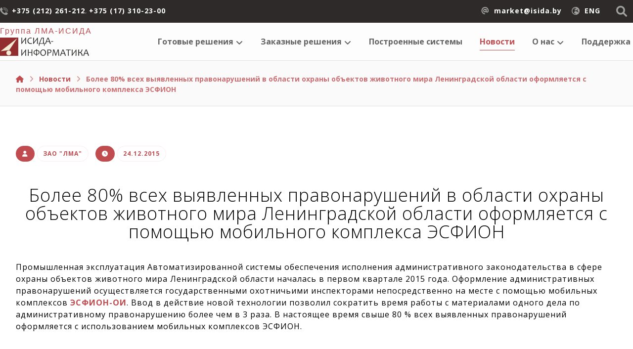

--- FILE ---
content_type: text/html; charset=UTF-8
request_url: https://www.isida.by/2015/12/24/%D0%B1%D0%BE%D0%BB%D0%B5%D0%B5-80-%D0%B2%D1%81%D0%B5%D1%85-%D0%B2%D1%8B%D1%8F%D0%B2%D0%BB%D0%B5%D0%BD%D0%BD%D1%8B%D1%85-%D0%BF%D1%80%D0%B0%D0%B2%D0%BE%D0%BD%D0%B0%D1%80%D1%83%D1%88%D0%B5%D0%BD%D0%B8/
body_size: 102109
content:
<!DOCTYPE html>
				<html lang="ru-RU">
				<head>

					<meta http-equiv="Content-Type" content="text/html; charset=UTF-8"/>

					<meta name="viewport" content="width=device-width, initial-scale=1.0, minimum-scale=1.0"/><title>Более 80% всех выявленных правонарушений в области охраны объектов животного мира Ленинградской области оформляется с помощью мобильного комплекса ЭСФИОН &#8212; ООО &quot;Исида-Информатика&quot;</title>
<meta name='robots' content='max-image-preview:large' />
	<style>img:is([sizes="auto" i], [sizes^="auto," i]) { contain-intrinsic-size: 3000px 1500px }</style>
	<link rel='dns-prefetch' href='//fonts.googleapis.com' />
<link rel="alternate" type="application/rss+xml" title="ООО &quot;Исида-Информатика&quot; &raquo; Лента" href="https://www.isida.by/feed/" />
<link rel="alternate" type="application/rss+xml" title="ООО &quot;Исида-Информатика&quot; &raquo; Лента комментариев" href="https://www.isida.by/comments/feed/" />
<link rel='stylesheet' id='wp-block-library-css' href='https://www.isida.by/lib/css/dist/block-library/style.min.css' media='all' />
<style id='wp-block-library-theme-inline-css'>
.wp-block-audio :where(figcaption){color:#555;font-size:13px;text-align:center}.is-dark-theme .wp-block-audio :where(figcaption){color:#ffffffa6}.wp-block-audio{margin:0 0 1em}.wp-block-code{border:1px solid #ccc;border-radius:4px;font-family:Menlo,Consolas,monaco,monospace;padding:.8em 1em}.wp-block-embed :where(figcaption){color:#555;font-size:13px;text-align:center}.is-dark-theme .wp-block-embed :where(figcaption){color:#ffffffa6}.wp-block-embed{margin:0 0 1em}.blocks-gallery-caption{color:#555;font-size:13px;text-align:center}.is-dark-theme .blocks-gallery-caption{color:#ffffffa6}:root :where(.wp-block-image figcaption){color:#555;font-size:13px;text-align:center}.is-dark-theme :root :where(.wp-block-image figcaption){color:#ffffffa6}.wp-block-image{margin:0 0 1em}.wp-block-pullquote{border-bottom:4px solid;border-top:4px solid;color:currentColor;margin-bottom:1.75em}.wp-block-pullquote cite,.wp-block-pullquote footer,.wp-block-pullquote__citation{color:currentColor;font-size:.8125em;font-style:normal;text-transform:uppercase}.wp-block-quote{border-left:.25em solid;margin:0 0 1.75em;padding-left:1em}.wp-block-quote cite,.wp-block-quote footer{color:currentColor;font-size:.8125em;font-style:normal;position:relative}.wp-block-quote:where(.has-text-align-right){border-left:none;border-right:.25em solid;padding-left:0;padding-right:1em}.wp-block-quote:where(.has-text-align-center){border:none;padding-left:0}.wp-block-quote.is-large,.wp-block-quote.is-style-large,.wp-block-quote:where(.is-style-plain){border:none}.wp-block-search .wp-block-search__label{font-weight:700}.wp-block-search__button{border:1px solid #ccc;padding:.375em .625em}:where(.wp-block-group.has-background){padding:1.25em 2.375em}.wp-block-separator.has-css-opacity{opacity:.4}.wp-block-separator{border:none;border-bottom:2px solid;margin-left:auto;margin-right:auto}.wp-block-separator.has-alpha-channel-opacity{opacity:1}.wp-block-separator:not(.is-style-wide):not(.is-style-dots){width:100px}.wp-block-separator.has-background:not(.is-style-dots){border-bottom:none;height:1px}.wp-block-separator.has-background:not(.is-style-wide):not(.is-style-dots){height:2px}.wp-block-table{margin:0 0 1em}.wp-block-table td,.wp-block-table th{word-break:normal}.wp-block-table :where(figcaption){color:#555;font-size:13px;text-align:center}.is-dark-theme .wp-block-table :where(figcaption){color:#ffffffa6}.wp-block-video :where(figcaption){color:#555;font-size:13px;text-align:center}.is-dark-theme .wp-block-video :where(figcaption){color:#ffffffa6}.wp-block-video{margin:0 0 1em}:root :where(.wp-block-template-part.has-background){margin-bottom:0;margin-top:0;padding:1.25em 2.375em}
</style>
<link rel='stylesheet' id='codevz-blocks-css' href='https://www.isida.by/core/views/55383f30e3//assets/css/blocks.css' media='all' />
<style id='classic-theme-styles-inline-css'>
/*! This file is auto-generated */
.wp-block-button__link{color:#fff;background-color:#32373c;border-radius:9999px;box-shadow:none;text-decoration:none;padding:calc(.667em + 2px) calc(1.333em + 2px);font-size:1.125em}.wp-block-file__button{background:#32373c;color:#fff;text-decoration:none}
</style>
<style id='global-styles-inline-css'>
:root{--wp--preset--aspect-ratio--square: 1;--wp--preset--aspect-ratio--4-3: 4/3;--wp--preset--aspect-ratio--3-4: 3/4;--wp--preset--aspect-ratio--3-2: 3/2;--wp--preset--aspect-ratio--2-3: 2/3;--wp--preset--aspect-ratio--16-9: 16/9;--wp--preset--aspect-ratio--9-16: 9/16;--wp--preset--color--black: #000000;--wp--preset--color--cyan-bluish-gray: #abb8c3;--wp--preset--color--white: #ffffff;--wp--preset--color--pale-pink: #f78da7;--wp--preset--color--vivid-red: #cf2e2e;--wp--preset--color--luminous-vivid-orange: #ff6900;--wp--preset--color--luminous-vivid-amber: #fcb900;--wp--preset--color--light-green-cyan: #7bdcb5;--wp--preset--color--vivid-green-cyan: #00d084;--wp--preset--color--pale-cyan-blue: #8ed1fc;--wp--preset--color--vivid-cyan-blue: #0693e3;--wp--preset--color--vivid-purple: #9b51e0;--wp--preset--gradient--vivid-cyan-blue-to-vivid-purple: linear-gradient(135deg,rgba(6,147,227,1) 0%,rgb(155,81,224) 100%);--wp--preset--gradient--light-green-cyan-to-vivid-green-cyan: linear-gradient(135deg,rgb(122,220,180) 0%,rgb(0,208,130) 100%);--wp--preset--gradient--luminous-vivid-amber-to-luminous-vivid-orange: linear-gradient(135deg,rgba(252,185,0,1) 0%,rgba(255,105,0,1) 100%);--wp--preset--gradient--luminous-vivid-orange-to-vivid-red: linear-gradient(135deg,rgba(255,105,0,1) 0%,rgb(207,46,46) 100%);--wp--preset--gradient--very-light-gray-to-cyan-bluish-gray: linear-gradient(135deg,rgb(238,238,238) 0%,rgb(169,184,195) 100%);--wp--preset--gradient--cool-to-warm-spectrum: linear-gradient(135deg,rgb(74,234,220) 0%,rgb(151,120,209) 20%,rgb(207,42,186) 40%,rgb(238,44,130) 60%,rgb(251,105,98) 80%,rgb(254,248,76) 100%);--wp--preset--gradient--blush-light-purple: linear-gradient(135deg,rgb(255,206,236) 0%,rgb(152,150,240) 100%);--wp--preset--gradient--blush-bordeaux: linear-gradient(135deg,rgb(254,205,165) 0%,rgb(254,45,45) 50%,rgb(107,0,62) 100%);--wp--preset--gradient--luminous-dusk: linear-gradient(135deg,rgb(255,203,112) 0%,rgb(199,81,192) 50%,rgb(65,88,208) 100%);--wp--preset--gradient--pale-ocean: linear-gradient(135deg,rgb(255,245,203) 0%,rgb(182,227,212) 50%,rgb(51,167,181) 100%);--wp--preset--gradient--electric-grass: linear-gradient(135deg,rgb(202,248,128) 0%,rgb(113,206,126) 100%);--wp--preset--gradient--midnight: linear-gradient(135deg,rgb(2,3,129) 0%,rgb(40,116,252) 100%);--wp--preset--font-size--small: 13px;--wp--preset--font-size--medium: 20px;--wp--preset--font-size--large: 36px;--wp--preset--font-size--x-large: 42px;--wp--preset--spacing--20: 0.44rem;--wp--preset--spacing--30: 0.67rem;--wp--preset--spacing--40: 1rem;--wp--preset--spacing--50: 1.5rem;--wp--preset--spacing--60: 2.25rem;--wp--preset--spacing--70: 3.38rem;--wp--preset--spacing--80: 5.06rem;--wp--preset--shadow--natural: 6px 6px 9px rgba(0, 0, 0, 0.2);--wp--preset--shadow--deep: 12px 12px 50px rgba(0, 0, 0, 0.4);--wp--preset--shadow--sharp: 6px 6px 0px rgba(0, 0, 0, 0.2);--wp--preset--shadow--outlined: 6px 6px 0px -3px rgba(255, 255, 255, 1), 6px 6px rgba(0, 0, 0, 1);--wp--preset--shadow--crisp: 6px 6px 0px rgba(0, 0, 0, 1);}:where(.is-layout-flex){gap: 0.5em;}:where(.is-layout-grid){gap: 0.5em;}body .is-layout-flex{display: flex;}.is-layout-flex{flex-wrap: wrap;align-items: center;}.is-layout-flex > :is(*, div){margin: 0;}body .is-layout-grid{display: grid;}.is-layout-grid > :is(*, div){margin: 0;}:where(.wp-block-columns.is-layout-flex){gap: 2em;}:where(.wp-block-columns.is-layout-grid){gap: 2em;}:where(.wp-block-post-template.is-layout-flex){gap: 1.25em;}:where(.wp-block-post-template.is-layout-grid){gap: 1.25em;}.has-black-color{color: var(--wp--preset--color--black) !important;}.has-cyan-bluish-gray-color{color: var(--wp--preset--color--cyan-bluish-gray) !important;}.has-white-color{color: var(--wp--preset--color--white) !important;}.has-pale-pink-color{color: var(--wp--preset--color--pale-pink) !important;}.has-vivid-red-color{color: var(--wp--preset--color--vivid-red) !important;}.has-luminous-vivid-orange-color{color: var(--wp--preset--color--luminous-vivid-orange) !important;}.has-luminous-vivid-amber-color{color: var(--wp--preset--color--luminous-vivid-amber) !important;}.has-light-green-cyan-color{color: var(--wp--preset--color--light-green-cyan) !important;}.has-vivid-green-cyan-color{color: var(--wp--preset--color--vivid-green-cyan) !important;}.has-pale-cyan-blue-color{color: var(--wp--preset--color--pale-cyan-blue) !important;}.has-vivid-cyan-blue-color{color: var(--wp--preset--color--vivid-cyan-blue) !important;}.has-vivid-purple-color{color: var(--wp--preset--color--vivid-purple) !important;}.has-black-background-color{background-color: var(--wp--preset--color--black) !important;}.has-cyan-bluish-gray-background-color{background-color: var(--wp--preset--color--cyan-bluish-gray) !important;}.has-white-background-color{background-color: var(--wp--preset--color--white) !important;}.has-pale-pink-background-color{background-color: var(--wp--preset--color--pale-pink) !important;}.has-vivid-red-background-color{background-color: var(--wp--preset--color--vivid-red) !important;}.has-luminous-vivid-orange-background-color{background-color: var(--wp--preset--color--luminous-vivid-orange) !important;}.has-luminous-vivid-amber-background-color{background-color: var(--wp--preset--color--luminous-vivid-amber) !important;}.has-light-green-cyan-background-color{background-color: var(--wp--preset--color--light-green-cyan) !important;}.has-vivid-green-cyan-background-color{background-color: var(--wp--preset--color--vivid-green-cyan) !important;}.has-pale-cyan-blue-background-color{background-color: var(--wp--preset--color--pale-cyan-blue) !important;}.has-vivid-cyan-blue-background-color{background-color: var(--wp--preset--color--vivid-cyan-blue) !important;}.has-vivid-purple-background-color{background-color: var(--wp--preset--color--vivid-purple) !important;}.has-black-border-color{border-color: var(--wp--preset--color--black) !important;}.has-cyan-bluish-gray-border-color{border-color: var(--wp--preset--color--cyan-bluish-gray) !important;}.has-white-border-color{border-color: var(--wp--preset--color--white) !important;}.has-pale-pink-border-color{border-color: var(--wp--preset--color--pale-pink) !important;}.has-vivid-red-border-color{border-color: var(--wp--preset--color--vivid-red) !important;}.has-luminous-vivid-orange-border-color{border-color: var(--wp--preset--color--luminous-vivid-orange) !important;}.has-luminous-vivid-amber-border-color{border-color: var(--wp--preset--color--luminous-vivid-amber) !important;}.has-light-green-cyan-border-color{border-color: var(--wp--preset--color--light-green-cyan) !important;}.has-vivid-green-cyan-border-color{border-color: var(--wp--preset--color--vivid-green-cyan) !important;}.has-pale-cyan-blue-border-color{border-color: var(--wp--preset--color--pale-cyan-blue) !important;}.has-vivid-cyan-blue-border-color{border-color: var(--wp--preset--color--vivid-cyan-blue) !important;}.has-vivid-purple-border-color{border-color: var(--wp--preset--color--vivid-purple) !important;}.has-vivid-cyan-blue-to-vivid-purple-gradient-background{background: var(--wp--preset--gradient--vivid-cyan-blue-to-vivid-purple) !important;}.has-light-green-cyan-to-vivid-green-cyan-gradient-background{background: var(--wp--preset--gradient--light-green-cyan-to-vivid-green-cyan) !important;}.has-luminous-vivid-amber-to-luminous-vivid-orange-gradient-background{background: var(--wp--preset--gradient--luminous-vivid-amber-to-luminous-vivid-orange) !important;}.has-luminous-vivid-orange-to-vivid-red-gradient-background{background: var(--wp--preset--gradient--luminous-vivid-orange-to-vivid-red) !important;}.has-very-light-gray-to-cyan-bluish-gray-gradient-background{background: var(--wp--preset--gradient--very-light-gray-to-cyan-bluish-gray) !important;}.has-cool-to-warm-spectrum-gradient-background{background: var(--wp--preset--gradient--cool-to-warm-spectrum) !important;}.has-blush-light-purple-gradient-background{background: var(--wp--preset--gradient--blush-light-purple) !important;}.has-blush-bordeaux-gradient-background{background: var(--wp--preset--gradient--blush-bordeaux) !important;}.has-luminous-dusk-gradient-background{background: var(--wp--preset--gradient--luminous-dusk) !important;}.has-pale-ocean-gradient-background{background: var(--wp--preset--gradient--pale-ocean) !important;}.has-electric-grass-gradient-background{background: var(--wp--preset--gradient--electric-grass) !important;}.has-midnight-gradient-background{background: var(--wp--preset--gradient--midnight) !important;}.has-small-font-size{font-size: var(--wp--preset--font-size--small) !important;}.has-medium-font-size{font-size: var(--wp--preset--font-size--medium) !important;}.has-large-font-size{font-size: var(--wp--preset--font-size--large) !important;}.has-x-large-font-size{font-size: var(--wp--preset--font-size--x-large) !important;}
:where(.wp-block-post-template.is-layout-flex){gap: 1.25em;}:where(.wp-block-post-template.is-layout-grid){gap: 1.25em;}
:where(.wp-block-columns.is-layout-flex){gap: 2em;}:where(.wp-block-columns.is-layout-grid){gap: 2em;}
:root :where(.wp-block-pullquote){font-size: 1.5em;line-height: 1.6;}
</style>
<link rel='stylesheet' id='vc_font_awesome_5_shims-css' href='https://www.isida.by/core/modules/041dc5d622/assets/lib/vendor/node_modules/@fortawesome/fontawesome-free/css/v4-shims.min.css' media='all' />
<link rel='stylesheet' id='vc_font_awesome_5-css' href='https://www.isida.by/core/modules/041dc5d622/assets/lib/vendor/node_modules/@fortawesome/fontawesome-free/css/all.min.css' media='all' />
<link rel='stylesheet' id='cz-icons-pack-css' href='https://www.isida.by/core/modules/c83423005d/admin/fields/codevz_fields/icons/czicons.css' media='all' />
<link rel='stylesheet' id='codevz-style-css' href='https://www.isida.by/core/views/55383f30e3/design.css?202302081122' media='all' />
<link rel='stylesheet' id='codevz-child-style-css' href='https://www.isida.by/core/views/388c78bbe5/design.css?202302081122' media='all' />
<link rel='stylesheet' id='codevz-css' href='https://www.isida.by/core/views/55383f30e3/assets/css/core.css' media='all' />
<link rel='stylesheet' id='codevz-laptop-css' href='https://www.isida.by/core/views/55383f30e3/assets/css/core-laptop.css' media='screen and (max-width: 1024px)' />
<link rel='stylesheet' id='codevz-tablet-css' href='https://www.isida.by/core/views/55383f30e3/assets/css/core-tablet.css' media='screen and (max-width: 768px)' />
<link rel='stylesheet' id='codevz-mobile-css' href='https://www.isida.by/core/views/55383f30e3/assets/css/core-mobile.css' media='screen and (max-width: 480px)' />
<link rel='stylesheet' id='codevz-single-css' href='https://www.isida.by/core/views/55383f30e3/assets/css/single.css' media='all' />
<link rel='stylesheet' id='google-font-open-sans-css' href='https://fonts.googleapis.com/css?family=Open+Sans%3A300%2C400%2C700' media='all' />
<link rel='stylesheet' id='google-font-roboto-css' href='https://fonts.googleapis.com/css?family=Roboto%3A100%2C300%2C400%2C500%2C700%2C900' media='all' />
<link rel='stylesheet' id='codevz-plugin-css' href='https://www.isida.by/core/modules/c83423005d/assets/css/codevzplus.css' media='all' />
<style id='codevz-plugin-inline-css'>


/* PageBuilder */
</style>
<script src="https://www.isida.by/lib/js/jquery/jquery.min.js" id="jquery-core-js"></script>
<script src="https://www.isida.by/lib/js/jquery/jquery-migrate.min.js" id="jquery-migrate-js"></script>
<script src="//www.isida.by/core/modules/4b36101dcc/sr6/assets/js/rbtools.min.js" async id="tp-tools-js"></script>
<script src="//www.isida.by/core/modules/4b36101dcc/sr6/assets/js/rs6.min.js" async id="revmin-js"></script>
<script></script><link rel="canonical" href="https://www.isida.by/2015/12/24/%d0%b1%d0%be%d0%bb%d0%b5%d0%b5-80-%d0%b2%d1%81%d0%b5%d1%85-%d0%b2%d1%8b%d1%8f%d0%b2%d0%bb%d0%b5%d0%bd%d0%bd%d1%8b%d1%85-%d0%bf%d1%80%d0%b0%d0%b2%d0%be%d0%bd%d0%b0%d1%80%d1%83%d1%88%d0%b5%d0%bd%d0%b8/" />
<link rel='shortlink' href='https://www.isida.by/?p=2132' />
<link rel="alternate" title="oEmbed (JSON)" type="application/json+oembed" href="https://www.isida.by/json/oembed/1.0/embed?url=https%3A%2F%2Fwww.isida.by%2F2015%2F12%2F24%2F%25d0%25b1%25d0%25be%25d0%25bb%25d0%25b5%25d0%25b5-80-%25d0%25b2%25d1%2581%25d0%25b5%25d1%2585-%25d0%25b2%25d1%258b%25d1%258f%25d0%25b2%25d0%25bb%25d0%25b5%25d0%25bd%25d0%25bd%25d1%258b%25d1%2585-%25d0%25bf%25d1%2580%25d0%25b0%25d0%25b2%25d0%25be%25d0%25bd%25d0%25b0%25d1%2580%25d1%2583%25d1%2588%25d0%25b5%25d0%25bd%25d0%25b8%2F" />
<link rel="alternate" title="oEmbed (XML)" type="text/xml+oembed" href="https://www.isida.by/json/oembed/1.0/embed?url=https%3A%2F%2Fwww.isida.by%2F2015%2F12%2F24%2F%25d0%25b1%25d0%25be%25d0%25bb%25d0%25b5%25d0%25b5-80-%25d0%25b2%25d1%2581%25d0%25b5%25d1%2585-%25d0%25b2%25d1%258b%25d1%258f%25d0%25b2%25d0%25bb%25d0%25b5%25d0%25bd%25d0%25bd%25d1%258b%25d1%2585-%25d0%25bf%25d1%2580%25d0%25b0%25d0%25b2%25d0%25be%25d0%25bd%25d0%25b0%25d1%2580%25d1%2583%25d1%2588%25d0%25b5%25d0%25bd%25d0%25b8%2F&#038;format=xml" />
<meta name="format-detection" content="telephone=no">


<link rel="icon" href="https://www.isida.by/storage/2020/08/cropped-isida_logo_without_text-32x32.png" sizes="32x32" />
<link rel="icon" href="https://www.isida.by/storage/2020/08/cropped-isida_logo_without_text-192x192.png" sizes="192x192" />
<link rel="apple-touch-icon" href="https://www.isida.by/storage/2020/08/cropped-isida_logo_without_text-180x180.png" />
<meta name="msapplication-TileImage" content="https://www.isida.by/storage/2020/08/cropped-isida_logo_without_text-270x270.png" />
<style id="codevz-inline-css" data-noptimize>.admin-bar .cz_fixed_top_border{top:32px}.admin-bar i.offcanvas-close {top: 32px}.admin-bar .offcanvas_area, .admin-bar .hidden_top_bar{margin-top: 32px}.admin-bar .header_5,.admin-bar .onSticky{top: 32px}@media screen and (max-width:768px) {.admin-bar .header_5,.admin-bar .onSticky,.admin-bar .cz_fixed_top_border,.admin-bar i.offcanvas-close {top: 46px}.admin-bar .onSticky {top: 0}.admin-bar .offcanvas_area,.admin-bar .offcanvas_area,.admin-bar .hidden_top_bar{margin-top:46px;height:calc(100% - 46px);}}

/* Theme color */a:hover, .sf-menu > .cz.current_menu > a, .sf-menu > .cz .cz.current_menu > a,.sf-menu > .current-menu-parent > a,.comment-text .star-rating span,.xtra-404 span {color: #c14c50} 
form button, .button, #edd-purchase-button, .edd-submit, .edd-submit.button.blue, .edd-submit.button.blue:hover, .edd-submit.button.blue:focus, [type=submit].edd-submit, .sf-menu > .cz > a:before,.sf-menu > .cz > a:before,
.post-password-form input[type="submit"], .wpcf7-submit, .submit_user, 
#commentform #submit, .commentlist li.bypostauthor > .comment-body:after,.commentlist li.comment-author-admin > .comment-body:after, 
 .pagination .current, .pagination > b, .pagination a:hover, .page-numbers .current, .page-numbers a:hover, .pagination .next:hover, 
.pagination .prev:hover, input[type=submit], .sticky:before, .commentlist li.comment-author-admin .fn,
input[type=submit],input[type=button],.cz_header_button,.cz_default_portfolio a, .dwqa-questions-footer .dwqa-ask-question a,
.cz_readmore, .more-link, .cz_btn  {background-color: #c14c50}
.cs_load_more_doing, div.wpcf7 .wpcf7-form .ajax-loader {border-right-color: #c14c50}
input:focus,textarea:focus,select:focus {border-color: #c14c50 !important}
::selection {background-color: #c14c50;color: #fff}
::-moz-selection {background-color: #c14c50;color: #fff}

/* Custom */.search-form .search-submit {
    padding: 15px 25px;
}

/* Dynamic  */form button,.comment-form button,.cz_btn,.wpcf7-submit,.dwqa-questions-footer .dwqa-ask-question a,input[type=submit],input[type=button],.button,.cz_header_button,.woocommerce a.button,.woocommerce input.button,.woocommerce #respond input#submit.alt,.woocommerce a.button.alt,.woocommerce button.button.alt,.woocommerce input.button.alt,.woocommerce #respond input#submit, .woocommerce a.button, .woocommerce button.button, .woocommerce input.button, #edd-purchase-button, .edd-submit, [type=submit].edd-submit, .edd-submit.button.blue,.woocommerce #payment #place_order, .woocommerce-page #payment #place_order,.woocommerce button.button:disabled, .woocommerce button.button:disabled[disabled]{border-radius:80px;box-shadow:0px 10px 30px 0px rgba(193,76,80,0.29)}form button:hover,.comment-form button:hover,.cz_btn:hover,.wpcf7-submit:hover,.dwqa-questions-footer .dwqa-ask-question a:hover,input[type=submit]:hover,input[type=button]:hover,.button:hover,.cz_header_button:hover,.woocommerce a.button:hover,.woocommerce input.button:hover,.woocommerce #respond input#submit.alt:hover,.woocommerce a.button.alt:hover,.woocommerce button.button.alt:hover,.woocommerce input.button.alt:hover,.woocommerce #respond input#submit:hover, .woocommerce a.button:hover, .woocommerce button.button:hover, .woocommerce input.button:hover, #edd-purchase-button:hover, .edd-submit:hover, [type=submit].edd-submit:hover, .edd-submit.button.blue:hover, .edd-submit.button.blue:focus,.woocommerce #payment #place_order:hover, .woocommerce-page #payment #place_order:hover,.woocommerce div.product form.cart .button:hover,.woocommerce button.button:disabled:hover, .woocommerce button.button:disabled[disabled]:hover{background-color:#222222;box-shadow:0px 0px 0px 0px rgba(193,76,80,0.01)}.widget{background-color:rgba(0,0,0,0.02);border-style:solid;border-width:1px;border-color:rgba(145,145,145,0.05);border-radius:5px}.widget > h4{font-size:18px;color:#ffffff;text-align:center;background-color:#c14c50;padding:10px 30px;margin:-30px -30px 30px;border-style:solid;border-radius:5px 5px 0 0}input,textarea,select,.qty{color:#282828;padding:15px 17px;border-style:solid;border-radius:25px}.logo > a, .logo > h1, .logo h2{margin-top:24px}.logo_hover_tooltip{width:560px;padding:30px;border-style:solid;border-radius:10px;box-shadow:0px 10px 34px rgba(10,10,10,0.1)}.elms_row .cz_social a, .fixed_side .cz_social a{font-size:16px;color:#ffffff;margin-right:2px;margin-left:2px;border-radius:80px}.elms_row .cz_social a:hover, .fixed_side .cz_social a:hover{color:#ffffff}.header_1{background-color:#2e2a2a}#menu_header_1 > .cz > a:hover,#menu_header_1 > .cz:hover > a,#menu_header_1 > .cz.current_menu > a,#menu_header_1 > .current-menu-parent > a{color:#c14c50}#menu_header_1 .cz .cz a:hover,#menu_header_1 .cz .cz:hover > a,#menu_header_1 .cz .cz.current_menu > a,#menu_header_1 .cz .current_menu > .current_menu{color:#c14c50}.header_2{background-color:rgba(255,255,255,0.7);border-style:solid;border-bottom-width:1px;border-color:#dfdfdf}#menu_header_2 > .cz > a{font-size:16px;color:#636363;font-weight:700;padding-right:0px;padding-left:0px;margin-right:5px;margin-left:30px}.rtl #menu_header_2 > .cz > a{margin-left:5px;margin-right:30px}#menu_header_2 > .cz > a:hover,#menu_header_2 > .cz:hover > a,#menu_header_2 > .cz.current_menu > a,#menu_header_2 > .current-menu-parent > a{color:#c14c50}#menu_header_2 > .cz > a:before{width:100%;height:1px;border-radius:90px;left:0px}#menu_header_2 .cz .sub-menu:not(.cz_megamenu_inner_ul),#menu_header_2 .cz_megamenu_inner_ul .cz_megamenu_inner_ul{background-color:#c14c50;width:300px;padding:20px 0px;margin-top:0px;margin-right:32px;margin-left:32px;border-radius:5px;box-shadow:10px 10px 50px 10px rgba(255,255,255,0.4)}#menu_header_2 .cz .cz a{font-size:15px;color:#e2e2e2;border-style:solid;border-color:rgba(255,255,255,0.01)}.rtl #menu_header_2 .cz .cz a{border-left-width:0;border-right-width:5px}#menu_header_2 .cz .cz a:hover,#menu_header_2 .cz .cz:hover > a,#menu_header_2 .cz .cz.current_menu > a,#menu_header_2 .cz .current_menu > .current_menu{color:#ffffff;padding-left:24px;border-color:#ffffff}.onSticky{background-color:#ffffff !important;box-shadow:0px 7px 19px rgba(0,0,0,0.07) !important}.header_4{box-shadow:0px 10px 50px rgba(0,0,0,0.1)}#menu_header_4{background-color:transparent;background-image:linear-gradient(180deg,#c14c50,#242424)}#menu_header_4 > .cz > a{color:#eaeaea}#menu_header_4 > .cz > a:hover,#menu_header_4 > .cz:hover > a,#menu_header_4 > .cz.current_menu > a,#menu_header_4 > .current-menu-parent > a{color:#c14c50;background-color:#ffffff}#menu_header_4 .cz .cz a{color:#bcbcbc}#menu_header_4 .cz .cz a:hover,#menu_header_4 .cz .cz:hover > a,#menu_header_4 .cz .cz.current_menu > a,#menu_header_4 .cz .current_menu > .current_menu{color:#ffffff;padding-right:25px;padding-left:25px}.hidden_top_bar{color:#0a0101;background-color:#ffffff;border-style:solid;border-width:0 0 2px;border-color:#ffffff;transform: translateY(calc(-100% + 2px))}.hidden_top_bar > i{color:#000000;background:#ffffff;padding:14px 16px 15px 16px;border-style:solid;border-radius:0px}.page_title,.header_onthe_cover .page_title{background-color:rgba(0,0,0,0.02);padding-top:144px;padding-bottom:23px;border-style:solid;border-top-width:1px;border-bottom-width:1px;border-color:#dfdfdf}.page_title .section_title{font-size:24px;color:#2e2a2a}.page_title a,.page_title a:hover,.page_title i{letter-spacing:0px}.breadcrumbs{color:#c14c50;padding-top:4px;padding-bottom:0px}body, body.rtl, .rtl form{line-height:1.5;letter-spacing:1px}body h1{letter-spacing:0px}body h3{letter-spacing:0px}a{color:#c14c50;font-weight:700}a:hover{color:#2e2a2a}.footer_1 .row{border-width:0 0 1px;border-color:rgba(255,255,255,0.14)}.cz_middle_footer{background-position:center center;background-size:cover;background-color:#2e2a2a;padding-top:25px;padding-bottom:25px}.footer_widget{font-size:0.9em;color:#c1c1c1;padding:50px 10px;margin-bottom:0px}.cz_middle_footer a{color:#ffffff}.cz_middle_footer a:hover{color:rgb(193, 76, 80)}.footer_2{background-color:#242424}i.backtotop{font-size:18px;color:#ffffff;background-color:#c14c50;padding:5px;border-style:none;border-radius:90px;box-shadow:0px 5px 30px 0px rgba(0,0,0,0.3)}i.fixed_contact{font-size:14px;color:#ffffff;background-color:#c14c50;margin-right:5px;border-radius:0px}div.fixed_contact{border-radius:0px}.footer_widget > h4{font-size:18px;color:#666666;font-weight:600;border-style:solid;border-width:0 0 1px}.woocommerce ul.products li.product a img{border-style:solid;border-width:1px;border-color:rgba(193,76,80,0.1)}i.backtotop:hover{background-color:#222222}.woocommerce ul.products li.product .woocommerce-loop-category__title, .woocommerce ul.products li.product .woocommerce-loop-product__title, .woocommerce ul.products li.product h3,.woocommerce.woo-template-2 ul.products li.product .woocommerce-loop-category__title, .woocommerce.woo-template-2 ul.products li.product .woocommerce-loop-product__title, .woocommerce.woo-template-2 ul.products li.product h3{margin-bottom:-10px}.woocommerce ul.products li.product .star-rating{color:#c14c50;position:absolute;top:59px;right:21px;opacity:0.8}.woocommerce ul.products li.product .button.add_to_cart_button, .woocommerce ul.products li.product .button[class*="product_type_"]{display:block}.woocommerce span.onsale, .woocommerce ul.products li.product .onsale,.woocommerce.single span.onsale, .woocommerce.single ul.products li.product .onsale{font-size:18px;color:#c14c50;line-height:1em;background-color:rgba(193,76,80,0.15);width:1em;height:1em;padding:12px 20px;border-radius:5px;top:15px;left:15px}.woocommerce ul.products li.product .price{font-size:16px;color:#c14c50;background-color:rgba(193,76,80,0.2);padding:5px 20px;border-radius:5px;top:15px;right:15px}.woocommerce div.product .summary p.price, .woocommerce div.product .summary span.price{color:#c14c50}.page_content img, a.cz_post_image img, footer img, .cz_image_in, .wp-block-gallery figcaption, .cz_grid .cz_grid_link{border-radius:5px}.tagcloud a, .cz_post_cat a{border-style:solid;border-color:rgba(193,76,80,0.1);border-radius:60px}.tagcloud a:hover, .cz_post_cat a:hover{color:#ffffff;background-color:#c14c50}.pagination a, .pagination > b, .pagination span, .page-numbers a, .page-numbers span, .woocommerce nav.woocommerce-pagination ul li a, .woocommerce nav.woocommerce-pagination ul li span{font-size:16px;color:#c14c50;font-weight:700;border-style:none;border-color:rgba(193,76,80,0.4);border-radius:100px}.cz-cpt-post .cz_readmore, .cz-cpt-post .more-link{color:#c14c50;background-color:rgba(193,76,80,0.1);padding:4px 20px 5px 15px;border-style:solid;border-radius:100px}.rtl.cz-cpt-post .cz_readmore,.rtl.cz-cpt-post .more-link{padding-left: 15px;padding-right: 10px}.cz-cpt-post .cz_readmore:hover, .cz-cpt-post .more-link:hover{color:#ffffff;background-color:#c14c50}.cz-cpt-post .cz_readmore i, .cz-cpt-post .more-link i{color:#c14c50;border-style:solid;border-radius:0px}.woocommerce div.product div.images img{border-style:solid;border-width:1px;border-color:rgba(193,76,80,0.1)}.cz-cpt-post .cz_default_loop > div{background-color:rgba(0,0,0,0.02);padding:30px;margin-top:0px;margin-bottom:40px;border-style:solid;border-width:1px;border-color:#dfdfdf;border-radius:5px}.next_prev .previous i,.next_prev .next i{color:#ffffff;background-color:#c14c50;border-radius:50px;box-shadow:0px 5px 30px 0px rgba(193,76,80,0.2)}.cz-cpt-portfolio .cz_default_loop .cz_post_title h3{color:#ffffff}.cz-cpt-post .cz_post_image, .cz-cpt-post .cz_post_svg{background-color:#ffffff;border-radius:5px;box-shadow:0px 10px 30px 0px rgba(0,0,0,0.1)}[class*="cz_tooltip_"] [data-title]:after{color:#ffffff;background-color:#c14c50;border-radius:80px}#menu_header_2 .cz .cz a .cz_indicator{margin-right:-10px}#menu_header_2 .sub-menu .sub-menu:not(.cz_megamenu_inner_ul){margin-top:-17px;margin-right:91px;margin-left:98px}.footer_widget > h4:before{background-color:rgba(193,76,80,0.54);width:20px;height:2px}.cz-cpt-post article .cz_post_icon{color:#ffffff;background-color:#c14c50;padding:35px;border-radius:90px}.single_con .tagcloud a:first-child, .single_con .cz_post_cat a:first-child{color:#ffffff;background-color:#c14c50}.next_prev .previous:hover i,.next_prev .next:hover i{color:#ffffff;background-color:#2e2a2a;margin-top:2px;margin-bottom:-2px;box-shadow:0px 0px 0px 0px transparent}.xtra-comments .commentlist li article{font-size:14px;background-color:#ffffff;border-style:none;border-radius:5px}.woocommerce.single span.onsale{top:15px;left:15px}.cz_default_loop.sticky > div{margin-top:-1px}.cz-cpt-post .cz_readmore:hover i, .cz-cpt-post .more-link:hover i{color:#ffffff}.widget > h4:before{background-color:#c14c50;width:20px;height:20px;border-radius:90px;bottom:-8px;left:calc(50% - 10px)}.rtl .widget > h4:before{left:auto;right:calc(50% - 10px)}.cz-cpt-post .cz_default_loop .cz_post_author_avatar img{margin:0px;border-radius:0px}.cz-cpt-post .cz_default_loop .cz_post_title h3{margin-top:5px}.single_con .cz_single_fi img{box-shadow:0px 10px 30px 0px rgba(0,0,0,0.15)}.next_prev{background-color:rgba(0,0,0,0.02);padding:40px;border-style:solid;border-width:1px;border-color:#dfdfdf;border-radius:5px}.next_prev h4 small{font-size:12px;color:rgba(0,0,0,0.4);margin-bottom:1px}.xtra-comments,.content.cz_related_posts,.cz_author_box,.related.products,.upsells.products,.up-sells.products{background-color:rgba(0,0,0,0.02);padding:40px 40px 15px;border-style:solid;border-width:1px;border-color:rgba(145,145,145,0.05);border-radius:5px;overflow:hidden}.cz_related_posts .cz_related_post_date{font-size:11px}.cz-cpt-post .cz_default_loop:hover > div{border-style:solid;border-color:#c14c50}.xtra-share{background-color:rgba(0,0,0,0.02);border-style:solid;border-width:1px;border-color:rgba(145,145,145,0.05);border-radius:5px;display:flex}.xtra-share a{width:100%;border-radius:5px}.xtra-share a:hover{margin-top:2px;margin-bottom:-2px}.woocommerce ul.products li.product .button.add_to_cart_button:hover, .woocommerce ul.products li.product .button[class*="product_type_"]:hover{margin-top:22px;margin-bottom:-2px}.woocommerce div.product .woocommerce-tabs .panel{background-color:rgba(0,0,0,0.02);border-style:solid;border-width:1px;border-color:rgba(145,145,145,0.05);border-radius:5px}.woocommerce div.product .woocommerce-tabs ul.tabs li{font-size:14px;color:#777777;font-weight:700;background-color:transparent;padding-right:15px;padding-left:15px;margin-bottom:30px;border-style:solid;border-width:0px;border-radius:99px}.woocommerce div.product .woocommerce-tabs ul.tabs li.active{color:#ffffff;background-color:#c14c50;box-shadow:0px 10px 30px 0px rgba(193,76,80,0.3)}.pagination .current, .pagination > b, .pagination a:hover, .page-numbers .current, .page-numbers a:hover, .pagination .next:hover, .pagination .prev:hover, .woocommerce nav.woocommerce-pagination ul li a:focus, .woocommerce nav.woocommerce-pagination ul li a:hover, .woocommerce nav.woocommerce-pagination ul li span.current{box-shadow:0px 10px 30px 0px rgba(193,76,80,0.25)}.products .product .xtra-product-icons{padding:3px;margin-top:70px;border-radius:90px}.products .product .xtra-add-to-wishlist{border-radius:99px}.products .product .xtra-add-to-wishlist:hover{color:#ffffff;background-color:#2e2a2a}.products .product .xtra-product-quick-view{border-radius:99px}.woocommerce .cart .xtra-product-icons{border-radius:90px}.cz-cpt-portfolio article .cz_post_icon{color:#ffffff;background-color:#c14c50}#comments > h3,.content.cz_related_posts > h4,.cz_author_box h4,.related.products > h2,.upsells.products > h2,.up-sells.products > h2{font-size:18px;color:#ffffff;text-align:center;background-color:#c14c50;padding:10px 30px;margin:-40px -40px 30px;border-style:solid;border-radius:5px 5px 0 0}.products .product .xtra-product-quick-view:hover{color:#ffffff;background-color:#2e2a2a}.woocommerce ul.products li.product:hover a img{border-style:solid;border-color:#c14c50}.woocommerce .cart .xtra-product-icons:hover{background-color:#2e2a2a}#xtra_quick_view .cz_popup_in{border-radius:5px}

/* Responsive */@media screen and (max-width:1240px){#layout{width:100%!important}#layout.layout_1,#layout.layout_2{width:95%!important}.row{width:90% !important;padding:0}blockquote{padding:20px}footer .elms_center,footer .elms_left,footer .elms_right,footer .have_center .elms_left, footer .have_center .elms_center, footer .have_center .elms_right{float:none;display:table;text-align:center;margin:0 auto;flex:unset}}
@media screen and (max-width:1024px){.header_1,.header_2,.header_3{width: 100%}#layout.layout_1,#layout.layout_2{width:94%!important}#layout.layout_1 .row,#layout.layout_2 .row{width:90% !important}}
@media screen and (max-width:768px){.header_1,.header_2,.header_3,.header_5,.fixed_side{display: none !important}.header_4,.cz_before_mobile_header,.cz_after_mobile_header,.Corpse_Sticky.cz_sticky_corpse_for_header_4{display: block !important}.header_onthe_cover:not(.header_onthe_cover_dt):not(.header_onthe_cover_all){margin-top: 0 !important}body,#layout{max-width:100%;padding: 0 !important;margin: 0 !important}body{overflow-x:hidden}.row{max-width:100%}table{width:100% !important}.inner_layout,#layout.layout_1,#layout.layout_2,.col,.cz_five_columns > .wpb_column,.cz_five_columns > .vc_vc_column{width:100% !important;max-width:100%;margin:0 !important;border-radius:0}.hidden_top_bar,.fixed_contact,.cz_process_road_a,.cz_process_road_b{display:none!important}.cz_parent_megamenu>.sub-menu{margin:0!important}.is_fixed_side{padding:0!important}.cz_tabs_is_v .cz_tabs_nav,.cz_tabs_is_v .cz_tabs_content{width: 100% !important;margin-bottom: 20px}.wpb_column {margin-bottom: 20px}.cz_fixed_footer {position: static !important}.hide_on_desktop,.sm2-bar-ui.hide_on_desktop{display:block}.cz_2_btn_center.hide_on_desktop,.cz_line.tac.hide_on_desktop,.cz_subscribe_elm_center.hide_on_desktop{display:table}.cz_btn.hide_on_desktop{display:inline-block}.Corpse_Sticky,.hide_on_tablet{display:none}header i.hide,.show_on_tablet{display:block}.slick-slide .cz_grid_item{width:100% !important;margin:0 auto !important;float:none !important;display: table !important;}.cz_grid_item{width:50% !important}.cz_grid_item img{width:auto !important;margin: 0 auto}.cz_mobile_text_center, .cz_mobile_text_center *{text-align:center !important;float:none !important;margin-right:auto;margin-left:auto}.cz_mobile_text_center .cz_title_content{width:100%}.cz_mobile_text_center .cz_title_content .cz_wpe_content{display:table}.vc_row[data-vc-stretch-content] .vc_column-inner[class^='vc_custom_'],.vc_row[data-vc-stretch-content] .vc_column-inner[class*=' vc_custom_'] {padding:20px !important;}.wpb_column {margin-bottom: 0 !important;}.vc_row.no_padding .vc_column_container > .vc_column-inner, .vc_row.nopadding .vc_column_container > .vc_column-inner{padding:0 !important;}.cz_posts_container article > div{height: auto !important}.cz_split_box_left > div, .cz_split_box_right > div {width:100% !important;float:none}.search_style_icon_full .search{width:86%;top:80px}.vc_row-o-equal-height .cz_box_front_inner, .vc_row-o-equal-height .cz_eqh, .vc_row-o-equal-height .cz_eqh > div, .vc_row-o-equal-height .cz_eqh > div > div, .vc_row-o-equal-height .cz_eqh > div > div > div, .vc_row-o-equal-height .cz_eqh > div > div > div > div, .vc_row-o-equal-height .cz_eqh > div > div > div > div > div, .cz_posts_equal > .clr{display:block !important}.cz_a_c.cz_timeline_container:before {left: 0}.cz_timeline-i i {left: 0;transform: translateX(-50%)}.cz_a_c .cz_timeline-content {margin-left: 50px;width: 70%;float: left}.cz_a_c .cz_timeline-content .cz_date{position: static;text-align: left}.cz_posts_template_13 article,.cz_posts_template_14 article{width:100%}.center_on_mobile,.center_on_mobile *{text-align:center !important;float:none !important;list-style:none !important}.center_on_mobile .cz_wh_left, .center_on_mobile .cz_wh_right {display:block}.center_on_mobile .item_small > a{display:inline-block;margin:15px 0}.center_on_mobile img,.center_on_mobile .cz_image > div{float:none;display:table !important;margin-left: auto !important;margin-right: auto !important}.center_on_mobile .cz_stylish_list{display: table;margin: 0 auto}.center_on_mobile .star-rating{margin: 0 auto !important}.cz_stylish_list span{text-align: initial !important}.codevz-widget-about > * > *{text-align: center;display: table;margin-left: auto;margin-right: auto}.tac_in_mobile{text-align:center !important;float:none !important;display:table;margin-left:auto !important;margin-right:auto !important}.cz_posts_list_1 .cz_grid_item div > *, .cz_posts_list_2 .cz_grid_item div > *, .cz_posts_list_3 .cz_grid_item div > *, .cz_posts_list_5 .cz_grid_item div > *{padding: 0 !important;width:100% !important}.cz_row_reverse,.cz_reverse_row,.cz_reverse_row_tablet{flex-direction:column-reverse;display: flex}.admin-bar .offcanvas_area,.admin-bar .offcanvas_area,.admin-bar .hidden_top_bar{margin-top: 46px}.admin-bar .header_5,.admin-bar .onSticky,.admin-bar .cz_fixed_top_border,.admin-bar i.offcanvas-close{top:46px}.admin-bar .onSticky{top:0}footer .have_center > .elms_row > .clr{display: block}footer .have_center .elms_left > div,footer .have_center .elms_right > div{float:none;display:inline-block}.page_title,.header_onthe_cover .page_title{padding-top:25px;}.page_title a,.page_title a:hover,.page_title i{display:inline;}.page_title .section_title{font-size:16px;}}
@media screen and (max-width:480px){.cz_grid_item img{width:auto !important}.cz_tab_a,.cz_tabs_content,.cz_tabs_is_v .cz_tabs_nav{box-sizing:border-box;display: block;width: 100% !important;margin-bottom: 20px}.hide_on_tablet{display:block}.hide_on_mobile{display:none !important}.show_only_tablet,.fixed_contact,.cz_cart_items,.cz_tabs_nav,.cz_tabs_is_v .cz_tabs_nav{display:none}header i.hide,.show_on_mobile,.cz_tabs>select{display:block}.cz_2_btn_center.hide_on_tablet{display:table}.offcanvas_area{width:75%}.woocommerce ul.products li.product, .woocommerce-page ul.products li.product, .woocommerce-page[class*=columns-] ul.products li.product, .woocommerce[class*=columns-] ul.products li.product,.wpcf7-form p,.cz_default_loop,.cz_post_image,.cz_post_chess_content{width: 100% !important}.cz_post_chess_content{position:static;transform:none}.cz_post_image,.cz_default_grid{width: 100%;margin-bottom:30px !important}.wpcf7-form p {width: 100% !important;margin: 0 0 10px !important}th, td {padding: 1px}dt {width: auto}dd {margin: 0}pre{width: 90%}.woocommerce .woocommerce-result-count, .woocommerce-page .woocommerce-result-count,.woocommerce .woocommerce-ordering, .woocommerce-page .woocommerce-ordering{float:none;text-align:center;width:100%}.woocommerce #coupon_code, .coupon input.button {width:100% !important;margin:0 0 10px !important}span.wpcf7-not-valid-tip{left:auto}.wpcf7-not-valid-tip:after{right:auto;left:-41px}.cz_video_popup div{width:fit-content}.cz_grid_item{position:static !important;width:100% !important;margin:0 !important;float:none !important;transform:none !important}.cz_grid_item > div{margin:0 0 10px !important}.cz_grid{width:100% !important;margin:0 !important;height: auto !important}.next_prev, .next_prev li { display: block !important; float: none !important; width: 100% !important; border: 0 !important; margin: 0 0 30px !important; text-align: center !important; }.next_prev i {display: none}.next_prev h4 {padding: 0 !important; }.services.left .service_custom,.services.right .service_custom,.services.left .service_img,.services.right .service_img{float:none;margin:0 auto 20px auto !important;display:table}.services div.service_text,.services.right div.service_text{padding:0 !important;text-align:center !important}.header_onthe_cover_dt{margin-top:0 !important}.alignleft,.alignright{float:none;margin:0 auto 30px}.woocommerce li.product{margin-bottom:30px !important}.woocommerce #reviews #comments ol.commentlist li .comment-text{margin:0 !important}#comments .commentlist li .avatar{left:-20px !important}.services .service_custom i{left: 50%;transform: translateX(-50%)}#commentform > p{display:block;width:100%}blockquote,.blockquote{width:100% !important;box-sizing:border-box;text-align:center;display:table !important;margin:0 auto 30px !important;float:none !important}.cz_related_post{margin-bottom: 30px !important}.right_br_full_container .lefter, .right_br_full_container .righter,.right_br_full_container .breadcrumbs{width:100%;text-align:center}a img.alignleft,a img.alignright{margin:0 auto 30px;display:block;float:none}.cz_popup_in{max-height:85%!important;max-width:90%!important;min-width:0;animation:none;box-sizing:border-box;left:5%;transform:translate(0,-50%)}.rtl .sf-menu > .cz{width:100%}.cz_2_btn a {box-sizing: border-box}.cz_has_year{margin-left:0 !important}.cz_history_1 > span:first-child{position:static !important;margin-bottom:10px !important;display:inline-block}.page_item_has_children .children, ul.cz_circle_list {margin: 8px 0 8px 10px}ul, .widget_nav_menu .sub-menu, .widget_categories .children, .page_item_has_children .children, ul.cz_circle_list{margin-left: 10px}.dwqa-questions-list .dwqa-question-item{padding: 20px 20px 20px 90px}.dwqa-question-content, .dwqa-answer-content{padding:0}.cz_reverse_row_mobile{flex-direction:column-reverse;display: flex}.cz_hexagon{position: relative;margin: 0 auto 30px}.cz_gallery_badge{right:-10px}.woocommerce table.shop_table_responsive tr td,.woocommerce-page table.shop_table_responsive tr td{display:flow-root !important}.quantity{float:right}.cz_edd_container .edd_price_options{position: static;visibility: visible;opacity: 1;transform: none;box-shadow: none;padding: 0}.cz_subscribe_elm{width:100% !important}.cz_mobile_btn_center{float:none !important;margin-left: auto !important;margin-right: auto !important;display: table !important;text-align: center !important}.cz_mobile_btn_block{float:none}.cz_mobile_btn_block a{display:block;margin:0;text-align:center}.cz_close_popup{position:absolute;top:20px;right:20px;font-size:16px;}.page-title{text-align:center}.rtl .services .service_custom i{right:50%;transform:translateX(50%)}.rtl .services.left .service_custom,.rtl .services.right .service_custom,.rtl .services.left .service_img,.rtl .services.right .service_img{float: none}.cz_grid_p{margin-left:0!important;margin-right:0!important}.cz_middle_footer{width:100% !important;padding-top:25px;padding-bottom:0px;margin:0px;}.page_title a,.page_title a:hover,.page_title i{display:inline;}}</style><script>function setREVStartSize(e){
			//window.requestAnimationFrame(function() {
				window.RSIW = window.RSIW===undefined ? window.innerWidth : window.RSIW;
				window.RSIH = window.RSIH===undefined ? window.innerHeight : window.RSIH;
				try {
					var pw = document.getElementById(e.c).parentNode.offsetWidth,
						newh;
					pw = pw===0 || isNaN(pw) || (e.l=="fullwidth" || e.layout=="fullwidth") ? window.RSIW : pw;
					e.tabw = e.tabw===undefined ? 0 : parseInt(e.tabw);
					e.thumbw = e.thumbw===undefined ? 0 : parseInt(e.thumbw);
					e.tabh = e.tabh===undefined ? 0 : parseInt(e.tabh);
					e.thumbh = e.thumbh===undefined ? 0 : parseInt(e.thumbh);
					e.tabhide = e.tabhide===undefined ? 0 : parseInt(e.tabhide);
					e.thumbhide = e.thumbhide===undefined ? 0 : parseInt(e.thumbhide);
					e.mh = e.mh===undefined || e.mh=="" || e.mh==="auto" ? 0 : parseInt(e.mh,0);
					if(e.layout==="fullscreen" || e.l==="fullscreen")
						newh = Math.max(e.mh,window.RSIH);
					else{
						e.gw = Array.isArray(e.gw) ? e.gw : [e.gw];
						for (var i in e.rl) if (e.gw[i]===undefined || e.gw[i]===0) e.gw[i] = e.gw[i-1];
						e.gh = e.el===undefined || e.el==="" || (Array.isArray(e.el) && e.el.length==0)? e.gh : e.el;
						e.gh = Array.isArray(e.gh) ? e.gh : [e.gh];
						for (var i in e.rl) if (e.gh[i]===undefined || e.gh[i]===0) e.gh[i] = e.gh[i-1];
											
						var nl = new Array(e.rl.length),
							ix = 0,
							sl;
						e.tabw = e.tabhide>=pw ? 0 : e.tabw;
						e.thumbw = e.thumbhide>=pw ? 0 : e.thumbw;
						e.tabh = e.tabhide>=pw ? 0 : e.tabh;
						e.thumbh = e.thumbhide>=pw ? 0 : e.thumbh;
						for (var i in e.rl) nl[i] = e.rl[i]<window.RSIW ? 0 : e.rl[i];
						sl = nl[0];
						for (var i in nl) if (sl>nl[i] && nl[i]>0) { sl = nl[i]; ix=i;}
						var m = pw>(e.gw[ix]+e.tabw+e.thumbw) ? 1 : (pw-(e.tabw+e.thumbw)) / (e.gw[ix]);
						newh =  (e.gh[ix] * m) + (e.tabh + e.thumbh);
					}
					var el = document.getElementById(e.c);
					if (el!==null && el) el.style.height = newh+"px";
					el = document.getElementById(e.c+"_wrapper");
					if (el!==null && el) {
						el.style.height = newh+"px";
						el.style.display = "block";
					}
				} catch(e){
					console.log("Failure at Presize of Slider:" + e)
				}
			//});
		  };</script>
		<style id="wp-custom-css">
			
		</style>
		<noscript><style> .wpb_animate_when_almost_visible { opacity: 1; }</style></noscript>
				</head>

				<body id="intro" class="post-template-default single single-post postid-2132 single-format-standard wp-embed-responsive cz-cpt-post  xtra-1.0 codevz-plus-3.9.11.1 clr cz-page-2132 wpb-js-composer js-comp-ver-7.9 vc_responsive"  data-ajax="https://www.isida.by/ajax.php">

				<div id="layout" class="clr layout_"><div class="inner_layout header_onthe_cover"><div class="cz_overlay" aria-hidden="true"></div><header id="site_header" class="page_header clr"><div class="header_1"><div class="row elms_row"><div class="clr"><div class="elms_left header_1_left"><div class="cz_elm icon_header_1_left_0 inner_icon_header_1_left_0" style="margin-top:8px;margin-right:8px;margin-bottom:8px;"><div class="elm_icon_text"><i class="fa czico-123-call" style="color:#cccccc;opacity:0.7;" aria-hidden="true"></i><span class="it_text" aria-hidden="true"></span></div></div><div class="cz_elm icon_header_1_left_1 inner_icon_header_1_left_1" style="margin-top:8px;margin-bottom:8px;"><a class="elm_icon_text" href="tel:+375212261212" data-cz-style=".icon_header_1_left_1 .elm_icon_text:hover .it_text {color:#c14c50 !important;}"><span class="it_text " style="font-size:14px;color:#ffffff;font-weight:700;">+375 (212) 261-212</span></a></div><div class="cz_elm icon_header_1_left_2 inner_icon_header_1_left_2" style="margin-top:8px;margin-bottom:8px;"><div class="elm_icon_text"><span class="it_text " style="font-size:13px;color:#a0a0a0;">, </span></div></div><div class="cz_elm icon_header_1_left_3 inner_icon_header_1_left_3" style="margin-top:8px;margin-bottom:8px;"><a class="elm_icon_text" href="tel:+375173102300" data-cz-style=".icon_header_1_left_3 .elm_icon_text:hover .it_text {color:#c14c50 !important;}"><span class="it_text " style="font-size:14px;color:#ffffff;font-weight:700;">+375 (17) 310-23-00</span></a></div></div><div class="elms_right header_1_right"><div class="cz_elm search_header_1_right_4 inner_search_header_1_right_0" style="margin-left:10px;"><div class="search_with_icon search_style_icon_full"><i class="xtra-search-icon fas fa-search" style="color:#a0a0a0;" data-cz-style=""></i><i class="fa czico-198-cancel cz_close_popup xtra-close-icon hide" aria-hidden="true"></i><div class="outer_search" style="background-color:rgba(42,42,42,0.9);"><div class="search" style="">
					<form method="get" action="https://www.isida.by/" autocomplete="off">

						<span style="font-size:20px;color:#ffffff;font-weight:100;margin-right:20px;margin-left:20px;">Искать на сайте ...</span>
						<label id="searchLabel114" class="hidden" for="codevzSearch114"></label>

						<input id="codevzSearch114" class="ajax_search_input" aria-labelledby="searchLabel114" name="s" type="text" placeholder="" style="border-radius:90px;" required>

						<button type="submit" aria-label="Search"><i class="fas fa-search" data-xtra-icon="fas fa-search" style="margin-right:15px;margin-left:15px;" aria-hidden="true"></i></button>

					</form>

					<div class="ajax_search_results" style="" aria-hidden="true"></div>

				</div></div></div></div><div class="cz_elm icon_header_1_right_5 inner_icon_header_1_right_1" style="margin-top:8px;margin-right:10px;margin-bottom:8px;margin-left:10px;"><a class="elm_icon_text" href="https://www.corrbee.com" target="_blank"><i class="far fa-globe-europe" style="color:#a0a0a0;" aria-hidden="true"></i><span class="it_text ml10" style="font-size:14px;color:#ffffff;">ENG</span></a></div><div class="cz_elm icon_header_1_right_6 inner_icon_header_1_right_2" style="margin-top:8px;margin-right:10px;margin-bottom:8px;margin-left:10px;"><a class="elm_icon_text" href="mailto:market@isida.by"><i class="fas fa-at" style="color:#a0a0a0;" aria-hidden="true"></i><span class="it_text ml10" style="font-size:14px;color:#ffffff;">market@isida.by</span></a></div></div></div></div></div><div class="header_2 cz_menu_fx_right_to_left_l cz_submenu_fx_movedown"><div class="row elms_row"><div class="clr"><div class="elms_left header_2_left"><div class="cz_elm logo_header_2_left_7 inner_logo_header_2_left_0" style="margin-top:6px;margin-bottom:6px;"><div class="logo_is_img logo"><a href="https://www.isida.by/" title="Наши системы работают!"><img src="data:image/svg+xml,%3Csvg%20xmlns%3D&#39;http%3A%2F%2Fwww.w3.org%2F2000%2Fsvg&#39;%20width=&#39;180&#39;%20height=&#39;&#39;%20viewBox%3D&#39;0%200%20180%20&#39;%2F%3E" data-czlz data-src="https://www.isida.by/storage/2020/09/isida_logo_full_contour.svg" alt="ООО &quot;Исида-Информатика&quot;" width="180" height="auto" style="width: 180px"></a></div></div><div class="cz_elm icon_header_2_left_8 inner_icon_header_2_left_1" style="margin-top:3px;margin-bottom:20px;margin-left:-180px;"><a class="elm_icon_text" href="https://www.isida.by/about"><span class="it_text " style="font-size:16px;color:#c14c50;font-family:&#039;Arial&#039;;font-weight:300;letter-spacing:2px;">Группа ЛМА-ИСИДА</span></a></div></div><div class="elms_right header_2_right"><div class="cz_elm menu_header_2_right_9 inner_menu_header_2_right_0" style="margin-top:20px;margin-bottom:20px;"><i class="fa fa-bars hide icon_mobile_cz_menu_default cz_mi_23660" style=""><span></span></i><ul id="menu_header_2" class="sf-menu clr cz_menu_default" data-indicator="fa fa-angle-down" data-indicator2="fa fa-angle-right"><li id="menu-header_2-5939" class="menu-item menu-item-type-post_type menu-item-object-page menu-item-has-children cz" data-sub-menu=""><a href="https://www.isida.by/solutions/" data-title="Готовые решения"><span>Готовые решения</span><i class="cz_indicator fa"></i></a>
<ul class="sub-menu">
<li id="menu-header_2-1666" class="menu-item menu-item-type-post_type menu-item-object-page menu-item-has-children cz" data-sub-menu=""><a href="https://www.isida.by/solutions/solutions4banks/" data-title="Для банков"><span>Для банков</span><i class="cz_indicator fa"></i></a>
	<ul class="sub-menu">
<li id="menu-header_2-2804" class="menu-item menu-item-type-post_type menu-item-object-page cz" data-sub-menu=""><a href="https://www.isida.by/solutions/solutions4banks/bank-bpm-dossier/" data-title="Управление банковскими бизнес-процессами"><span>Управление банковскими бизнес-процессами</span></a></li>
<li id="menu-header_2-2822" class="menu-item menu-item-type-post_type menu-item-object-page cz" data-sub-menu=""><a href="https://www.isida.by/solutions/solutions4banks/bank-credit-conveyor/" data-title="«Кредитный конвейер» для банка"><span>«Кредитный конвейер» для банка</span></a></li>
<li id="menu-header_2-4005" class="menu-item menu-item-type-post_type menu-item-object-page cz" data-sub-menu=""><a href="https://www.isida.by/solutions/solutions4banks/bank-client-dossier/" data-title="Обработка и хранение клиентских документов банка. Ведение клиентских досье"><span>Обработка и хранение клиентских документов банка. Ведение клиентских досье</span></a></li>
<li id="menu-header_2-3877" class="menu-item menu-item-type-post_type menu-item-object-page cz" data-sub-menu=""><a href="https://www.isida.by/solutions/solutions4banks/bank-fin-archieve/" data-title="Архив финансово-бухгалтерских электронных документов банка"><span>Архив финансово-бухгалтерских электронных документов банка</span></a></li>
<li id="menu-header_2-2927" class="menu-item menu-item-type-post_type menu-item-object-page cz" data-sub-menu=""><a href="https://www.isida.by/solutions/solutions4banks/bank-collateral/" data-title="Управление залоговым имуществом банка"><span>Управление залоговым имуществом банка</span></a></li>
<li id="menu-header_2-2826" class="menu-item menu-item-type-post_type menu-item-object-page cz" data-sub-menu=""><a href="https://www.isida.by/solutions/solutions4banks/bank-mobile-pos/" data-title="Мобильная точка продаж банковских продуктов"><span>Мобильная точка продаж банковских продуктов</span></a></li>
<li id="menu-header_2-3845" class="menu-item menu-item-type-custom menu-item-object-custom cz" data-sub-menu=""><a href="https://dms.isida.by" data-title="Электронный документооборот"><span>Электронный документооборот</span></a></li>
<li id="menu-header_2-3846" class="menu-item menu-item-type-post_type menu-item-object-page cz" data-sub-menu=""><a href="https://www.isida.by/solutions/solutions4organizations/org-archive/" data-title="Архив банка"><span>Архив банка</span></a></li>
<li id="menu-header_2-3847" class="menu-item menu-item-type-post_type menu-item-object-page cz" data-sub-menu=""><a href="https://www.isida.by/solutions/solutions4organizations/isida-assessor/" data-title="Подготовка и проведение заседаний коллегиальных органов"><span>Подготовка и проведение заседаний коллегиальных органов</span></a></li>
<li id="menu-header_2-5634" class="menu-item menu-item-type-post_type menu-item-object-page cz" data-sub-menu=""><a href="https://www.isida.by/solutions/solutions4banks/audit/" data-title="Управление внутренним аудитом"><span>Управление внутренним аудитом</span></a></li>
<li id="menu-header_2-6816" class="menu-item menu-item-type-post_type menu-item-object-page cz" data-sub-menu=""><a href="https://www.isida.by/solutions/solutions4banks/bank-orm/" data-title="Управление операционным риском банка"><span>Управление операционным риском банка</span></a></li>
	</ul>
</li>
<li id="menu-header_2-1665" class="menu-item menu-item-type-post_type menu-item-object-page menu-item-has-children cz" data-sub-menu=""><a href="https://www.isida.by/solutions/solutions4organizations/" data-title="Для предприятий, учреждений и организаций"><span>Для предприятий, учреждений и организаций</span><i class="cz_indicator fa"></i></a>
	<ul class="sub-menu">
<li id="menu-header_2-1811" class="menu-item menu-item-type-custom menu-item-object-custom cz" data-sub-menu=""><a href="https://dms.isida.by" data-title="Электронный документооборот"><span>Электронный документооборот</span></a></li>
<li id="menu-header_2-2489" class="menu-item menu-item-type-post_type menu-item-object-page cz" data-sub-menu=""><a href="https://www.isida.by/solutions/solutions4organizations/org-archive/" data-title="Архив организации"><span>Архив организации</span></a></li>
<li id="menu-header_2-1331" class="menu-item menu-item-type-post_type menu-item-object-page cz" data-sub-menu=""><a href="https://www.isida.by/solutions/solutions4organizations/isida-assessor/" data-title="Подготовка и проведение заседаний коллегиальных органов"><span>Подготовка и проведение заседаний коллегиальных органов</span></a></li>
<li id="menu-header_2-4139" class="menu-item menu-item-type-post_type menu-item-object-page cz" data-sub-menu=""><a href="https://www.isida.by/solutions/solutions4organizations/retriever/" data-title="Электронные архивы и библиотеки"><span>Электронные архивы и библиотеки</span></a></li>
<li id="menu-header_2-2686" class="menu-item menu-item-type-post_type menu-item-object-page cz" data-sub-menu=""><a href="https://www.isida.by/solutions/solutions4organizations/warehouse-management/" data-title="Управление роботизированным складом"><span>Управление роботизированным складом</span></a></li>
<li id="menu-header_2-5633" class="menu-item menu-item-type-post_type menu-item-object-page cz" data-sub-menu=""><a href="https://www.isida.by/solutions/solutions4banks/audit/" data-title="Управление внутренним аудитом"><span>Управление внутренним аудитом</span></a></li>
	</ul>
</li>
<li id="menu-header_2-2650" class="menu-item menu-item-type-post_type menu-item-object-page menu-item-has-children cz" data-sub-menu=""><a href="https://www.isida.by/solutions/solutions4police/" data-title="Для правоохранительных и надзорных органов"><span>Для правоохранительных и надзорных органов</span><i class="cz_indicator fa"></i></a>
	<ul class="sub-menu">
<li id="menu-header_2-2749" class="menu-item menu-item-type-post_type menu-item-object-page cz" data-sub-menu=""><a href="https://www.isida.by/solutions/solutions4police/esfion-f/" data-title="Автоматическая фиксация нарушений ПДД"><span>Автоматическая фиксация нарушений ПДД</span></a></li>
<li id="menu-header_2-2763" class="menu-item menu-item-type-post_type menu-item-object-page cz" data-sub-menu=""><a href="https://www.isida.by/solutions/solutions4police/esfion-i/" data-title="Мобильный комплекс для инспектора ДПС ГИБДД"><span>Мобильный комплекс для инспектора ДПС ГИБДД</span></a></li>
<li id="menu-header_2-3490" class="menu-item menu-item-type-post_type menu-item-object-page cz" data-sub-menu=""><a href="https://www.isida.by/solutions/solutions4police/esfion-oi/" data-title="Мобильный комплекс для охотничьего инспектора"><span>Мобильный комплекс для охотничьего инспектора</span></a></li>
<li id="menu-header_2-3489" class="menu-item menu-item-type-post_type menu-item-object-page cz" data-sub-menu=""><a href="https://www.isida.by/solutions/solutions4police/esfion-rn/" data-title="Мобильный комплекс для инспектора Рыбнадзора"><span>Мобильный комплекс для инспектора Рыбнадзора</span></a></li>
	</ul>
</li>
<li id="menu-header_2-2651" class="menu-item menu-item-type-post_type menu-item-object-page menu-item-has-children cz" data-sub-menu=""><a href="https://www.isida.by/solutions/solutions4healthcare/" data-title="Для учреждений здравоохранения"><span>Для учреждений здравоохранения</span><i class="cz_indicator fa"></i></a>
	<ul class="sub-menu">
<li id="menu-header_2-2691" class="menu-item menu-item-type-post_type menu-item-object-page cz" data-sub-menu=""><a href="https://www.isida.by/solutions/solutions4healthcare/isida-103/" data-title="Управление службой скорой медицинской помощи"><span>Управление службой скорой медицинской помощи</span></a></li>
<li id="menu-header_2-2669" class="menu-item menu-item-type-post_type menu-item-object-page cz" data-sub-menu=""><a href="https://www.isida.by/solutions/solutions4healthcare/isida-retriever-md/" data-title="Электронный медицинский архив"><span>Электронный медицинский архив</span></a></li>
	</ul>
</li>
<li id="menu-header_2-7033" class="menu-item menu-item-type-post_type menu-item-object-page menu-item-has-children cz" data-sub-menu=""><a href="https://www.isida.by/solutions/platformsservices/" data-title="Платформы и сервисы"><span>Платформы и сервисы</span><i class="cz_indicator fa"></i></a>
	<ul class="sub-menu">
<li id="menu-header_2-2405" class="menu-item menu-item-type-post_type menu-item-object-page cz" data-sub-menu=""><a href="https://www.isida.by/solutions/platformsservices/bpm/" data-title="Система управления бизнес-процессами"><span>Система управления бизнес-процессами</span></a></li>
<li id="menu-header_2-2685" class="menu-item menu-item-type-post_type menu-item-object-page cz" data-sub-menu=""><a href="https://www.isida.by/solutions/platformsservices/integrator/" data-title="Распределённая интеграционная платформа"><span>Распределённая интеграционная платформа</span></a></li>
<li id="menu-header_2-7037" class="menu-item menu-item-type-post_type menu-item-object-page cz" data-sub-menu=""><a href="https://www.isida.by/solutions/platformsservices/reports_system/" data-title="Система генерации и публикации отчётов"><span>Система генерации и публикации отчётов</span></a></li>
<li id="menu-header_2-7222" class="menu-item menu-item-type-post_type menu-item-object-page cz" data-sub-menu=""><a href="https://www.isida.by/solutions/platformsservices/iam/" data-title="Система управления учётными данными и доступом"><span>Система управления учётными данными и доступом</span></a></li>
	</ul>
</li>
</ul>
</li>
<li id="menu-header_2-4924" class="menu-item menu-item-type-post_type menu-item-object-page menu-item-has-children cz" data-sub-menu=""><a href="https://www.isida.by/custom-solutions/" data-title="Заказные решения"><span>Заказные решения</span><i class="cz_indicator fa"></i></a>
<ul class="sub-menu">
<li id="menu-header_2-1941" class="menu-item menu-item-type-post_type menu-item-object-page cz" data-sub-menu=""><a href="https://www.isida.by/custom-solutions/technologies-platforms/" data-title="Технологический стек"><span>Технологический стек</span></a></li>
<li id="menu-header_2-1817" class="menu-item menu-item-type-post_type menu-item-object-page cz" data-sub-menu=""><a href="https://www.isida.by/custom-solutions/functional-software-components/" data-title="Функциональные программные компоненты"><span>Функциональные программные компоненты</span></a></li>
</ul>
</li>
<li id="menu-header_2-1562" class="menu-item menu-item-type-post_type menu-item-object-page cz" data-sub-menu=""><a href="https://www.isida.by/systems/" data-title="Построенные системы"><span>Построенные системы</span></a></li>
<li id="menu-header_2-1942" class="menu-item menu-item-type-post_type menu-item-object-page current_page_parent cz current_menu" data-sub-menu=""><a href="https://www.isida.by/news/" data-title="Новости"><span>Новости</span></a></li>
<li id="menu-header_2-1801" class="menu-item menu-item-type-post_type menu-item-object-page menu-item-has-children cz" data-sub-menu=""><a href="https://www.isida.by/about/" data-title="О нас"><span>О нас</span><i class="cz_indicator fa"></i></a>
<ul class="sub-menu">
<li id="menu-header_2-1614" class="menu-item menu-item-type-post_type menu-item-object-page cz" data-sub-menu=""><a href="https://www.isida.by/about/" data-title="Группа ЛМА-ИСИДА"><span>Группа ЛМА-ИСИДА</span></a></li>
<li id="menu-header_2-1797" class="menu-item menu-item-type-post_type menu-item-object-page cz" data-sub-menu=""><a href="https://www.isida.by/about/career/" data-title="Карьера"><span>Карьера</span></a></li>
<li id="menu-header_2-1281" class="menu-item menu-item-type-post_type menu-item-object-page cz" data-sub-menu=""><a href="https://www.isida.by/contact/" data-title="Контакты"><span>Контакты</span></a></li>
<li id="menu-header_2-5082" class="menu-item menu-item-type-post_type menu-item-object-page cz" data-sub-menu=""><a href="https://www.isida.by/about/requisites/" data-title="Реквизиты и официальная информация"><span>Реквизиты и официальная информация</span></a></li>
</ul>
</li>
<li id="menu-header_2-2991" class="menu-item menu-item-type-post_type menu-item-object-page cz" data-sub-menu=""><a href="https://www.isida.by/support/" data-title="Поддержка"><span>Поддержка</span></a></li>
</ul><i class="fa czico-198-cancel cz_close_popup xtra-close-icon hide" aria-hidden="true"></i></div></div></div></div></div><div class="header_4"><div class="row elms_row"><div class="clr"><div class="elms_left header_4_left"><div class="cz_elm logo_header_4_left_10 inner_logo_header_4_left_0" style="margin-top:13px;margin-bottom:20px;"><div class="logo_is_img logo"><a href="https://www.isida.by/" title="Наши системы работают!"><img src="data:image/svg+xml,%3Csvg%20xmlns%3D&#39;http%3A%2F%2Fwww.w3.org%2F2000%2Fsvg&#39;%20width=&#39;145&#39;%20height=&#39;&#39;%20viewBox%3D&#39;0%200%20145%20&#39;%2F%3E" data-czlz data-src="https://www.isida.by/storage/2020/09/isida_logo_full_contour.svg" alt="ООО &quot;Исида-Информатика&quot;" width="145" height="auto" style="width: 145px"></a></div></div><div class="cz_elm icon_header_4_left_11 inner_icon_header_4_left_1" style="margin-top:13px;margin-left:-146px;"><a class="elm_icon_text" href="https://www.isida.by/about"><span class="it_text " style="font-size:12px;color:#c14c50;font-family:&#039;Arial&#039;;font-weight:300;letter-spacing:2px;position:initial;">Группа ЛМА-ИСИДА</span></a></div></div><div class="elms_right header_4_right"><div class="cz_elm menu_header_4_right_12 inner_menu_header_4_right_0" style="margin-top:20px;margin-bottom:20px;"><i class="fa fa-bars icon_offcanvas_menu inview_right cz_mi_88449" style="color:#ffffff;background-color:#c14c50;border-radius:100px;"><span></span></i><i class="fa fa-bars hide icon_mobile_offcanvas_menu inview_right cz_mi_88449" style="color:#ffffff;background-color:#c14c50;border-radius:100px;"><span></span></i><ul id="menu_header_4" class="sf-menu clr offcanvas_menu inview_right" data-indicator="" data-indicator2=""><li id="menu-header_4-5939" class="menu-item menu-item-type-post_type menu-item-object-page menu-item-has-children cz" data-sub-menu=""><a href="https://www.isida.by/solutions/" data-title="Готовые решения"><span>Готовые решения</span></a>
<ul class="sub-menu">
<li id="menu-header_4-1666" class="menu-item menu-item-type-post_type menu-item-object-page menu-item-has-children cz" data-sub-menu=""><a href="https://www.isida.by/solutions/solutions4banks/" data-title="Для банков"><span>Для банков</span></a>
	<ul class="sub-menu">
<li id="menu-header_4-2804" class="menu-item menu-item-type-post_type menu-item-object-page cz" data-sub-menu=""><a href="https://www.isida.by/solutions/solutions4banks/bank-bpm-dossier/" data-title="Управление банковскими бизнес-процессами"><span>Управление банковскими бизнес-процессами</span></a></li>
<li id="menu-header_4-2822" class="menu-item menu-item-type-post_type menu-item-object-page cz" data-sub-menu=""><a href="https://www.isida.by/solutions/solutions4banks/bank-credit-conveyor/" data-title="«Кредитный конвейер» для банка"><span>«Кредитный конвейер» для банка</span></a></li>
<li id="menu-header_4-4005" class="menu-item menu-item-type-post_type menu-item-object-page cz" data-sub-menu=""><a href="https://www.isida.by/solutions/solutions4banks/bank-client-dossier/" data-title="Обработка и хранение клиентских документов банка. Ведение клиентских досье"><span>Обработка и хранение клиентских документов банка. Ведение клиентских досье</span></a></li>
<li id="menu-header_4-3877" class="menu-item menu-item-type-post_type menu-item-object-page cz" data-sub-menu=""><a href="https://www.isida.by/solutions/solutions4banks/bank-fin-archieve/" data-title="Архив финансово-бухгалтерских электронных документов банка"><span>Архив финансово-бухгалтерских электронных документов банка</span></a></li>
<li id="menu-header_4-2927" class="menu-item menu-item-type-post_type menu-item-object-page cz" data-sub-menu=""><a href="https://www.isida.by/solutions/solutions4banks/bank-collateral/" data-title="Управление залоговым имуществом банка"><span>Управление залоговым имуществом банка</span></a></li>
<li id="menu-header_4-2826" class="menu-item menu-item-type-post_type menu-item-object-page cz" data-sub-menu=""><a href="https://www.isida.by/solutions/solutions4banks/bank-mobile-pos/" data-title="Мобильная точка продаж банковских продуктов"><span>Мобильная точка продаж банковских продуктов</span></a></li>
<li id="menu-header_4-3845" class="menu-item menu-item-type-custom menu-item-object-custom cz" data-sub-menu=""><a href="https://dms.isida.by" data-title="Электронный документооборот"><span>Электронный документооборот</span></a></li>
<li id="menu-header_4-3846" class="menu-item menu-item-type-post_type menu-item-object-page cz" data-sub-menu=""><a href="https://www.isida.by/solutions/solutions4organizations/org-archive/" data-title="Архив банка"><span>Архив банка</span></a></li>
<li id="menu-header_4-3847" class="menu-item menu-item-type-post_type menu-item-object-page cz" data-sub-menu=""><a href="https://www.isida.by/solutions/solutions4organizations/isida-assessor/" data-title="Подготовка и проведение заседаний коллегиальных органов"><span>Подготовка и проведение заседаний коллегиальных органов</span></a></li>
<li id="menu-header_4-5634" class="menu-item menu-item-type-post_type menu-item-object-page cz" data-sub-menu=""><a href="https://www.isida.by/solutions/solutions4banks/audit/" data-title="Управление внутренним аудитом"><span>Управление внутренним аудитом</span></a></li>
<li id="menu-header_4-6816" class="menu-item menu-item-type-post_type menu-item-object-page cz" data-sub-menu=""><a href="https://www.isida.by/solutions/solutions4banks/bank-orm/" data-title="Управление операционным риском банка"><span>Управление операционным риском банка</span></a></li>
	</ul>
</li>
<li id="menu-header_4-1665" class="menu-item menu-item-type-post_type menu-item-object-page menu-item-has-children cz" data-sub-menu=""><a href="https://www.isida.by/solutions/solutions4organizations/" data-title="Для предприятий, учреждений и организаций"><span>Для предприятий, учреждений и организаций</span></a>
	<ul class="sub-menu">
<li id="menu-header_4-1811" class="menu-item menu-item-type-custom menu-item-object-custom cz" data-sub-menu=""><a href="https://dms.isida.by" data-title="Электронный документооборот"><span>Электронный документооборот</span></a></li>
<li id="menu-header_4-2489" class="menu-item menu-item-type-post_type menu-item-object-page cz" data-sub-menu=""><a href="https://www.isida.by/solutions/solutions4organizations/org-archive/" data-title="Архив организации"><span>Архив организации</span></a></li>
<li id="menu-header_4-1331" class="menu-item menu-item-type-post_type menu-item-object-page cz" data-sub-menu=""><a href="https://www.isida.by/solutions/solutions4organizations/isida-assessor/" data-title="Подготовка и проведение заседаний коллегиальных органов"><span>Подготовка и проведение заседаний коллегиальных органов</span></a></li>
<li id="menu-header_4-4139" class="menu-item menu-item-type-post_type menu-item-object-page cz" data-sub-menu=""><a href="https://www.isida.by/solutions/solutions4organizations/retriever/" data-title="Электронные архивы и библиотеки"><span>Электронные архивы и библиотеки</span></a></li>
<li id="menu-header_4-2686" class="menu-item menu-item-type-post_type menu-item-object-page cz" data-sub-menu=""><a href="https://www.isida.by/solutions/solutions4organizations/warehouse-management/" data-title="Управление роботизированным складом"><span>Управление роботизированным складом</span></a></li>
<li id="menu-header_4-5633" class="menu-item menu-item-type-post_type menu-item-object-page cz" data-sub-menu=""><a href="https://www.isida.by/solutions/solutions4banks/audit/" data-title="Управление внутренним аудитом"><span>Управление внутренним аудитом</span></a></li>
	</ul>
</li>
<li id="menu-header_4-2650" class="menu-item menu-item-type-post_type menu-item-object-page menu-item-has-children cz" data-sub-menu=""><a href="https://www.isida.by/solutions/solutions4police/" data-title="Для правоохранительных и надзорных органов"><span>Для правоохранительных и надзорных органов</span></a>
	<ul class="sub-menu">
<li id="menu-header_4-2749" class="menu-item menu-item-type-post_type menu-item-object-page cz" data-sub-menu=""><a href="https://www.isida.by/solutions/solutions4police/esfion-f/" data-title="Автоматическая фиксация нарушений ПДД"><span>Автоматическая фиксация нарушений ПДД</span></a></li>
<li id="menu-header_4-2763" class="menu-item menu-item-type-post_type menu-item-object-page cz" data-sub-menu=""><a href="https://www.isida.by/solutions/solutions4police/esfion-i/" data-title="Мобильный комплекс для инспектора ДПС ГИБДД"><span>Мобильный комплекс для инспектора ДПС ГИБДД</span></a></li>
<li id="menu-header_4-3490" class="menu-item menu-item-type-post_type menu-item-object-page cz" data-sub-menu=""><a href="https://www.isida.by/solutions/solutions4police/esfion-oi/" data-title="Мобильный комплекс для охотничьего инспектора"><span>Мобильный комплекс для охотничьего инспектора</span></a></li>
<li id="menu-header_4-3489" class="menu-item menu-item-type-post_type menu-item-object-page cz" data-sub-menu=""><a href="https://www.isida.by/solutions/solutions4police/esfion-rn/" data-title="Мобильный комплекс для инспектора Рыбнадзора"><span>Мобильный комплекс для инспектора Рыбнадзора</span></a></li>
	</ul>
</li>
<li id="menu-header_4-2651" class="menu-item menu-item-type-post_type menu-item-object-page menu-item-has-children cz" data-sub-menu=""><a href="https://www.isida.by/solutions/solutions4healthcare/" data-title="Для учреждений здравоохранения"><span>Для учреждений здравоохранения</span></a>
	<ul class="sub-menu">
<li id="menu-header_4-2691" class="menu-item menu-item-type-post_type menu-item-object-page cz" data-sub-menu=""><a href="https://www.isida.by/solutions/solutions4healthcare/isida-103/" data-title="Управление службой скорой медицинской помощи"><span>Управление службой скорой медицинской помощи</span></a></li>
<li id="menu-header_4-2669" class="menu-item menu-item-type-post_type menu-item-object-page cz" data-sub-menu=""><a href="https://www.isida.by/solutions/solutions4healthcare/isida-retriever-md/" data-title="Электронный медицинский архив"><span>Электронный медицинский архив</span></a></li>
	</ul>
</li>
<li id="menu-header_4-7033" class="menu-item menu-item-type-post_type menu-item-object-page menu-item-has-children cz" data-sub-menu=""><a href="https://www.isida.by/solutions/platformsservices/" data-title="Платформы и сервисы"><span>Платформы и сервисы</span></a>
	<ul class="sub-menu">
<li id="menu-header_4-2405" class="menu-item menu-item-type-post_type menu-item-object-page cz" data-sub-menu=""><a href="https://www.isida.by/solutions/platformsservices/bpm/" data-title="Система управления бизнес-процессами"><span>Система управления бизнес-процессами</span></a></li>
<li id="menu-header_4-2685" class="menu-item menu-item-type-post_type menu-item-object-page cz" data-sub-menu=""><a href="https://www.isida.by/solutions/platformsservices/integrator/" data-title="Распределённая интеграционная платформа"><span>Распределённая интеграционная платформа</span></a></li>
<li id="menu-header_4-7037" class="menu-item menu-item-type-post_type menu-item-object-page cz" data-sub-menu=""><a href="https://www.isida.by/solutions/platformsservices/reports_system/" data-title="Система генерации и публикации отчётов"><span>Система генерации и публикации отчётов</span></a></li>
<li id="menu-header_4-7222" class="menu-item menu-item-type-post_type menu-item-object-page cz" data-sub-menu=""><a href="https://www.isida.by/solutions/platformsservices/iam/" data-title="Система управления учётными данными и доступом"><span>Система управления учётными данными и доступом</span></a></li>
	</ul>
</li>
</ul>
</li>
<li id="menu-header_4-4924" class="menu-item menu-item-type-post_type menu-item-object-page menu-item-has-children cz" data-sub-menu=""><a href="https://www.isida.by/custom-solutions/" data-title="Заказные решения"><span>Заказные решения</span></a>
<ul class="sub-menu">
<li id="menu-header_4-1941" class="menu-item menu-item-type-post_type menu-item-object-page cz" data-sub-menu=""><a href="https://www.isida.by/custom-solutions/technologies-platforms/" data-title="Технологический стек"><span>Технологический стек</span></a></li>
<li id="menu-header_4-1817" class="menu-item menu-item-type-post_type menu-item-object-page cz" data-sub-menu=""><a href="https://www.isida.by/custom-solutions/functional-software-components/" data-title="Функциональные программные компоненты"><span>Функциональные программные компоненты</span></a></li>
</ul>
</li>
<li id="menu-header_4-1562" class="menu-item menu-item-type-post_type menu-item-object-page cz" data-sub-menu=""><a href="https://www.isida.by/systems/" data-title="Построенные системы"><span>Построенные системы</span></a></li>
<li id="menu-header_4-1942" class="menu-item menu-item-type-post_type menu-item-object-page current_page_parent cz current_menu" data-sub-menu=""><a href="https://www.isida.by/news/" data-title="Новости"><span>Новости</span></a></li>
<li id="menu-header_4-1801" class="menu-item menu-item-type-post_type menu-item-object-page menu-item-has-children cz" data-sub-menu=""><a href="https://www.isida.by/about/" data-title="О нас"><span>О нас</span></a>
<ul class="sub-menu">
<li id="menu-header_4-1614" class="menu-item menu-item-type-post_type menu-item-object-page cz" data-sub-menu=""><a href="https://www.isida.by/about/" data-title="Группа ЛМА-ИСИДА"><span>Группа ЛМА-ИСИДА</span></a></li>
<li id="menu-header_4-1797" class="menu-item menu-item-type-post_type menu-item-object-page cz" data-sub-menu=""><a href="https://www.isida.by/about/career/" data-title="Карьера"><span>Карьера</span></a></li>
<li id="menu-header_4-1281" class="menu-item menu-item-type-post_type menu-item-object-page cz" data-sub-menu=""><a href="https://www.isida.by/contact/" data-title="Контакты"><span>Контакты</span></a></li>
<li id="menu-header_4-5082" class="menu-item menu-item-type-post_type menu-item-object-page cz" data-sub-menu=""><a href="https://www.isida.by/about/requisites/" data-title="Реквизиты и официальная информация"><span>Реквизиты и официальная информация</span></a></li>
</ul>
</li>
<li id="menu-header_4-2991" class="menu-item menu-item-type-post_type menu-item-object-page cz" data-sub-menu=""><a href="https://www.isida.by/support/" data-title="Поддержка"><span>Поддержка</span></a></li>
</ul><i class="fa czico-198-cancel cz_close_popup xtra-close-icon hide" aria-hidden="true"></i></div><div class="cz_elm icon_header_4_right_13 inner_icon_header_4_right_1" style="margin-top:20px;margin-right:5px;margin-bottom:20px;margin-left:5px;"><a class="elm_icon_text" href="tel:+375212261212"><i class="fas fa-phone-alt" style="font-size:24px;color:#ffffff;background-color:#2e2a2a;padding:11px;border-radius:100px;" aria-hidden="true"></i><span class="it_text" aria-hidden="true"></span></a></div></div></div></div></div></header><div class="page_cover xtra-cover-type-title"><div class="page_title" data-title-parallax=""><div class="breadcrumbs_container clr"><div class="row clr"><div class="breadcrumbs clr"><b><a href="https://www.isida.by/" title="Home page"><span><i class="fa fa-home cz_breadcrumbs_home" aria-hidden="true"></i></span></a></b> <i class="fa fa-angle-right" aria-hidden="true"></i> <b><a href="https://www.isida.by/news/"><span>Новости</span></a></b> <i class="fa fa-angle-right" aria-hidden="true"></i> <b><a href="https://www.isida.by/category/news/"><span>Новости</span></a></b> <i class="fa fa-angle-right" aria-hidden="true"></i> <b class="inactive_l"><a class="cz_br_current" href="https://www.isida.by/2015/12/24/%D0%B1%D0%BE%D0%BB%D0%B5%D0%B5-80-%D0%B2%D1%81%D0%B5%D1%85-%D0%B2%D1%8B%D1%8F%D0%B2%D0%BB%D0%B5%D0%BD%D0%BD%D1%8B%D1%85-%D0%BF%D1%80%D0%B0%D0%B2%D0%BE%D0%BD%D0%B0%D1%80%D1%83%D1%88%D0%B5%D0%BD%D0%B8/"><span>Более 80% всех выявленных правонарушений в области охраны объектов животного мира Ленинградской области оформляется с помощью мобильного комплекса ЭСФИОН</span></a></b></div></div></div></div></div><div id="page_content" class="page_content" role="main"><div class="row clr"><div class="s12 clr"><div class="cz_is_blank post-2132 post type-post status-publish format-standard hentry category-news single_con clr"><div class="cz_post_content clr"><div class="wpb-content-wrapper"><p class="cz_post_author cz_post_cat mr10"><a href="#"><i class="fas fa-user"></i></a><a href="https://www.isida.by/editor/labmainf/">ЗАО "ЛМА"</a></p><p class="cz_post_date cz_post_cat mr10"><a href="#"><i class="fas fa-clock"></i></a><a href="https://www.isida.by/2015/12/24/"><span class="cz_post_date"><time datetime="2015-12-24T09:41:59+03:00" itemprop="datePublished">24.12.2015</time></span></a></p><div class="clr"></div><div class="clr mt40"></div><div class="vc_row wpb_row vc_row-fluid"><div class="wpb_column vc_column_container vc_col-sm-12"><div class="vc_column-inner"><div class="wpb_wrapper"><div id="cz_39624" class="cz_39624 cz_title clr cz_title_pos_inline tac"><div class="cz_title_content"><div class="cz_wpe_content news_title"><span class="news_title">Более 80% всех выявленных правонарушений в области охраны объектов животного мира Ленинградской области оформляется с помощью мобильного комплекса ЭСФИОН</span></div></div></div><div class="cz_gap clr " style="height: 40px"></div></div></div></div></div><p>Промышленная эксплуатация Автоматизированной системы обеспечения исполнения административного законодательства в сфере охраны объектов животного мира Ленинградской области началась в первом квартале 2015 года.<span id="more-2132"></span> Оформление административных правонарушений осуществляется государственными охотничьими инспекторами непосредственно на месте с помощью мобильных комплексов <a href="https://www.isida.by/solutions/solutions4police/esfion-oi/">ЭСФИОН-ОИ</a>. Ввод в действие новой технологии позволил сократить время работы с материалами одного дела по административному правонарушению более чем в 3 раза. В настоящее время свыше 80 % всех выявленных правонарушений оформляется с использованием мобильных комплексов ЭСФИОН.</p>
</div></div><div class="clr mt40 relative "></div>
				</div><div class="content cz_next_prev_posts clr">

				<ul class="next_prev clr">
											<li class="previous">
														<a href="https://www.isida.by/2015/12/11/%d1%81%d0%b8%d1%81%d1%82%d0%b5%d0%bc%d0%b0-isida-assessor-%d1%82%d0%b5%d0%bf%d0%b5%d1%80%d1%8c-%d0%bf%d1%80%d0%b5%d0%b4%d0%be%d1%81%d1%82%d0%b0%d0%b2%d0%bb%d1%8f%d0%b5%d1%82-%d0%b2%d0%be%d0%b7%d0%bc/" rel="prev"><i class="fa fa-angle-left" aria-hidden="true"></i><h4><small>Предыдущая новость</small>Система ISIDA Assessor теперь предоставляет возможность удалённого участия в заседании по телефону</h4></a>						</li>
											<li class="next">
														<a href="https://www.isida.by/2015/12/29/isida-dms-leader-%d1%8d%d0%bb%d0%b5%d0%ba%d1%82%d1%80%d0%be%d0%bd%d0%bd%d1%8b%d0%b9-%d0%b4%d0%be%d0%ba%d1%83%d0%bc%d0%b5%d0%bd%d1%82%d0%be%d0%be%d0%b1%d0%be%d1%80%d0%be%d1%82-%d0%b4%d0%bb%d1%8f/" rel="next"><h4><small>Следующая новость</small>ISIDA DMS Leader &#8212; электронный документооборот для топ-менеджера</h4><i class="fa fa-angle-right" aria-hidden="true"></i></a>						</li>
									</ul>

			</div><p class="cz_nocomment mb10" style="opacity:.4"><i>Комментарии отключены.</i></p></div></div></div><footer id="site_footer" class="page_footer"><div class="cz_middle_footer"><div class="row clr"><div class="col s3 sidebar_footer-1 clr"><div id="codevzcustommenulist-3" class="footer_widget clr codevz-widget-custom-nav-menu"><h4>Быстрая навигация</h4><div class="codevz-widget-custom-menu "><div class="menu-secondary-container"><ul id="menu-secondary" class="menu"><li id="menu-item-3649" class="menu-item menu-item-type-post_type menu-item-object-page menu-item-3649 cz"><a href="https://www.isida.by/about/">Группа ЛМА-ИСИДА</a></li>
<li id="menu-item-2370" class="menu-item menu-item-type-post_type menu-item-object-page menu-item-2370 cz"><a href="https://www.isida.by/about/career/">Карьера</a></li>
<li id="menu-item-2992" class="menu-item menu-item-type-post_type menu-item-object-page menu-item-2992 cz"><a href="https://www.isida.by/support/">Поддержка</a></li>
</ul></div></div></div></div><div class="col s6 sidebar_footer-2 clr"><div id="codevzpostslist-2" class="footer_widget clr codevz-widget-posts">
<h4>Последние новости</h4><div class="item_small"><div class="item-details"><h3><a class="genposts_linktitle" href="https://www.isida.by/2025/11/14/hamkorbanklabma_bank-bpmdossier/" title="Узбекистанский &#171;Hamkorbank&#187; выбрал LABMA Bank.BPM+Dossier для построения системы электронного досье клиентов">Узбекистанский &#171;Hamkorbank&#187; выбрал LABMA Bank.BPM+Dossier для построения системы электронного досье клиентов</a></h3><div class="cz_small_post_date"><i class="fa fa-clock-o mr8"></i>14.11.2025</div></div></div><div class="item_small"><a href="https://www.isida.by/2025/10/27/%d0%b3%d1%80%d1%83%d0%bf%d0%bf%d0%b0-%d0%bb%d0%bc%d0%b0-%d0%b8%d1%81%d0%b8%d0%b4%d0%b0-%d0%bd%d0%b0-xi-%d0%bc%d0%b5%d0%b6%d0%b4%d1%83%d0%bd%d0%b0%d1%80%d0%be%d0%b4%d0%bd%d0%be%d0%bc-%d1%84%d0%be%d1%80/" title="Состоялся XII Международный форум &#171;Вся банковская автоматизация&#187;"><img width="150" height="150" src="data:image/svg+xml,%3Csvg%20xmlns%3D&#39;http%3A%2F%2Fwww.w3.org%2F2000%2Fsvg&#39;%20width=&#39;150&#39;%20height=&#39;150&#39;%20viewBox%3D&#39;0%200%20150%20150&#39;%2F%3E" data-czlz data-src="https://www.isida.by/storage/2025/10/LMA_VBA_2025_1-e1761556210442-150x150.jpg" class="attachment-thumbnail size-thumbnail wp-post-image" alt="" decoding="async" loading="lazy" /><i class="fas fa-link"></i></a><div class="item-details"><h3><a class="genposts_linktitle" href="https://www.isida.by/2025/10/27/%d0%b3%d1%80%d1%83%d0%bf%d0%bf%d0%b0-%d0%bb%d0%bc%d0%b0-%d0%b8%d1%81%d0%b8%d0%b4%d0%b0-%d0%bd%d0%b0-xi-%d0%bc%d0%b5%d0%b6%d0%b4%d1%83%d0%bd%d0%b0%d1%80%d0%be%d0%b4%d0%bd%d0%be%d0%bc-%d1%84%d0%be%d1%80/" title="Состоялся XII Международный форум &#171;Вся банковская автоматизация&#187;">Состоялся XII Международный форум &#171;Вся банковская автоматизация&#187;</a></h3><div class="cz_small_post_date"><i class="fa fa-clock-o mr8"></i>27.10.2025</div></div></div><div class="item_small"><div class="item-details"><h3><a class="genposts_linktitle" href="https://www.isida.by/2025/10/03/isida-dms-%d0%b8-isida-archive-%d0%b2-%d0%b1%d0%b0%d0%bd%d0%ba%d0%b5-%d1%80%d0%b5%d1%88%d0%b5%d0%bd%d0%b8%d0%b5/" title="ISIDA DMS и ISIDA Archive в Банке &#171;Решение&#187;">ISIDA DMS и ISIDA Archive в Банке &#171;Решение&#187;</a></h3><div class="cz_small_post_date"><i class="fa fa-clock-o mr8"></i>03.10.2025</div></div></div></div></div><div class="col s3 sidebar_footer-3 clr"><div id="text-3" data-cz-style="#text-3{padding-bottom:0px;margin-bottom:0px;}" class="footer_widget clr widget_text"><h4>Контакты</h4>			<div class="textwidget"><p>E-mail <a title="Прочтите перед отправкой письма" href="/personal-data-consent-warning/" target="_blank" rel="noopener"><img decoding="async" class="personal-data-consent-warning-img" src="data:image/svg+xml,%3Csvg%20xmlns%3D&#39;http%3A%2F%2Fwww.w3.org%2F2000%2Fsvg&#39;%20width=&#39;_w_&#39;%20height=&#39;_h_&#39;%20viewBox%3D&#39;0%200%20_w_%20_h_&#39;%2F%3E" data-czlz data-src="/wp-content/uploads/2023/02/information-icon.svg" /></a>: <a href="mailto:market@isida.by">market@isida.by</a><br />
Телефон/факс (офис в Витебске):<br />
<a href="tel:+375212261212">+375 (212) 26-12-12</a>.<br />
Телефон/факс (офис в Минске):<br />
<a href="tel:+375173102300">+375 (17) 310-23-00</a>.</p>
<hr />
<p><a href="https://www.isida.by/contact/">Адреса офисов</a></p>
</div>
		</div></div></div></div><div class="footer_2"><div class="row elms_row"><div class="clr"><div class="elms_left footer_2_left"><div class="cz_elm icon_footer_2_left_14 inner_icon_footer_2_left_0" style="margin-top:15px;margin-bottom:15px;"><div class="elm_icon_text"><span class="it_text " style="font-size:14px;color:rgba(255,255,255,0.6);">© <a href="https://www.isida.by/">ООО "Исида-Информатика"</a>, 2026</span></div></div></div><div class="elms_right footer_2_right"><div class="cz_elm custom_element_footer_2_right_15 inner_custom_element_footer_2_right_0" style="margin-top:15px;margin-bottom:15px;"><div data-cz-style=''><input name="post_type[]" type="hidden" value="Hidden" />

<div class="vc_row wpb_row vc_row-fluid"><div class="wpb_column vc_column_container vc_col-sm-12"><div class="vc_column-inner"><div class="wpb_wrapper"><div id="cz_55177" class="cz_55177"><div id="about_site_popup" class="cz_popup_modal clr"><div class="cz_popup_in"><div><div id="cz_98321" class="cz_98321 cz_title clr cz_title_pos_inline"><div class="cz_title_content"><div class="cz_wpe_content"><h3>О сайте</h3>
</div></div></div><div class="vc_separator wpb_content_element vc_separator_align_center vc_sep_width_100 vc_sep_pos_align_center vc_separator_no_text vc_sep_color_grey wpb_content_element  wpb_content_element" ><span class="vc_sep_holder vc_sep_holder_l"><span class="vc_sep_line"></span></span><span class="vc_sep_holder vc_sep_holder_r"><span class="vc_sep_line"></span></span>
</div><div id="cz_95626" class="cz_95626 cz_title clr cz_title_pos_inline"><div class="cz_title_content"><div class="cz_wpe_content"><p>Разработчик сайта: OOO "Исида-Информатика".</p>
</div></div></div><div class="cz_gap clr " style="height: 20px"></div><div id="cz_102967" class="cz_102967 cz_title clr cz_title_pos_inline"><div class="cz_title_content"><div class="cz_wpe_content"><p>С техническим администратором сайта можно связаться по электронной почте <a href="mailto:site@isida.by">site@isida.by</a>.</p>
</div></div></div><div class="cz_gap clr " style="height: 20px"></div><div id="cz_81331" class="cz_81331 cz_title clr cz_title_pos_inline"><div class="cz_title_content"><div class="cz_wpe_content"><p>Иллюстрации подготовлены на основе коллекции <a href="https://pixabay.com/users/manfredsteger-1848497/" target="_blank" rel="noopener">https://pixabay.com/users/manfredsteger-1848497/</a>.</p>
</div></div></div></div></div><i class="fa czico-198-cancel cz_close_popup"></i><div class="cz_overlay"></div></div></div></div></div></div></div></div></div><div class="cz_elm icon_footer_2_right_16 inner_icon_footer_2_right_1" style="margin-top:15px;margin-bottom:15px;"><a class="elm_icon_text" href="#about_site_popup"><span class="it_text " style="font-size:14px;color:rgba(255,255,255,0.4);">О сайте</span></a></div></div></div></div></div></footer></div></div>
		<script>
			window.RS_MODULES = window.RS_MODULES || {};
			window.RS_MODULES.modules = window.RS_MODULES.modules || {};
			window.RS_MODULES.waiting = window.RS_MODULES.waiting || [];
			window.RS_MODULES.defered = false;
			window.RS_MODULES.moduleWaiting = window.RS_MODULES.moduleWaiting || {};
			window.RS_MODULES.type = 'compiled';
		</script>
		        <script>
		  	function resizePls(){
				jQuery( window ).resize();
			}
			setTimeout(resizePls, 1000);
        </script>
    
<script>
  var _paq = window._paq = window._paq || [];
  /* tracker methods like "setCustomDimension" should be called before "trackPageView" */
  _paq.push(['trackPageView']);
  _paq.push(['enableLinkTracking']);
  (function() {
    var u="//matomo.isida.by/";
    _paq.push(['setTrackerUrl', u+'piwik.php']);
    _paq.push(['setSiteId', '2']);
    var d=document, g=d.createElement('script'), s=d.getElementsByTagName('script')[0];
    g.async=true; g.src=u+'piwik.js'; s.parentNode.insertBefore(g,s);
  })();
</script>

<noscript><p><img referrerpolicy="no-referrer-when-downgrade" src="//matomo.isida.by/piwik.php?idsite=2&rec=1" style="border:0;" alt="" /></p></noscript>

			<a class="hidden xtra-qv-link" href="#xtra_quick_view"></a>

			<div id="cz_xtra_quick_view" class="cz_xtra_quick_view">

				<div id="xtra_quick_view" data-overlay-bg="" class="cz_popup_modal clr" data-popup="xtra_quick_view">
					<div class="cz_popup_in">
						<div></div>
					</div>

					<i class="fa czico-198-cancel cz_close_popup" style="color:#fff"></i>
					<div class="cz_overlay"></div>
				</div>
			</div>

		<link rel='stylesheet' id='google-font-arial-css' href='https://fonts.googleapis.com/css?family=Arial%3A300%2C400%2C700' media='all' />
<link rel='stylesheet' id='js_composer_front-css' href='https://www.isida.by/core/modules/041dc5d622/assets/css/js_composer.min.css' media='all' />
<link rel='stylesheet' id='rs-plugin-settings-css' href='//www.isida.by/core/modules/4b36101dcc/sr6/assets/css/rs6.css' media='all' />
<style id='rs-plugin-settings-inline-css'>
#rs-demo-id {}
</style>
<script src="https://www.isida.by/lib/js/dist/hooks.min.js" id="wp-hooks-js"></script>
<script src="https://www.isida.by/lib/js/dist/i18n.min.js" id="wp-i18n-js"></script>
<script id="wp-i18n-js-after">
wp.i18n.setLocaleData( { 'text direction\u0004ltr': [ 'ltr' ] } );
</script>
<script src="https://www.isida.by/core/modules/8516d2654f/includes/swv/js/index.js" id="swv-js"></script>
<script id="contact-form-7-js-before">
var wpcf7 = {
    "api": {
        "root": "https:\/\/www.isida.by\/json\/",
        "namespace": "contact-form-7\/v1"
    }
};
</script>
<script src="https://www.isida.by/core/modules/8516d2654f/includes/js/index.js" id="contact-form-7-js"></script>
<script src="https://www.isida.by/core/views/388c78bbe5/js/custom.js" id="dmscustom-js"></script>
<script src="https://www.isida.by/core/views/55383f30e3/assets/js/codevz-menu.min.js" id="codevz-menu-js"></script>
<script src="https://www.isida.by/core/views/55383f30e3/assets/js/custom.js" id="codevz-js"></script>
<script id="codevz-plugin-js-extra">
var xtra_strings = {"wishlist_url":"https:\/\/www.isida.by\/wishlist","add_wishlist":"Add to Wishlist","added_wishlist":"Added to Wishlist"};
</script>
<script src="https://www.isida.by/core/modules/c83423005d/assets/js/codevzplus.js" id="codevz-plugin-js"></script>
<script src="https://www.isida.by/core/views/55383f30e3/assets/js/search.js" id="codevz-search-js"></script>
<script src="https://www.isida.by/core/modules/041dc5d622/assets/js/dist/js_composer_front.min.js" id="wpb_composer_front_js-js"></script>
<script></script></body></html>

--- FILE ---
content_type: text/javascript
request_url: https://www.isida.by/core/views/388c78bbe5/js/custom.js
body_size: 4579
content:
// ----
// АККОРДЕОН

// Именование элементов аккордеона
var accs = jQuery('i.cz-acc-i'); //cz-acc-i cz-acc-number
if (accs != undefined) {
	for (var i = 0; i < accs.length; i++) {
		jQuery(accs[i]).wrap("<a id='accordion" + i + "' name='accordion" + i + "'></a>");
	}
}

// Событие клика по аккордеону
var elems = jQuery('span[class="cz_acc_child"]');
if (elems != undefined) {
	for (var i = 0; i < elems.length; i++) {
		elems[i].setAttribute('onclick', 'is_scroll2(' + i + ')');
	}
}

// Открывание элемента аккордеона и скроллирование к открытому
function is_scroll2(i) {
	setTimeout(
		function () {
			if (jQuery('#accordion' + i).parent().parent().is('.cz_isOpen')) {
				jQuery("html, body").animate({
					scrollTop: jQuery('#accordion' + i).offset().top - 80
				}, 500);
			}
		}, 500);
}

// Скроллирование к аккордеону и открывание его
var content_box_links = jQuery('a.cz_content_box_link');
if (content_box_links != undefined) {
	for (var i = 0; i < content_box_links.length; i++) {
		var ref = jQuery(content_box_links[i]).attr('href');
		if (ref.startsWith('is#') || (ref.startsWith('http://is#')) || (ref.startsWith('https://is#'))) {
			ref = ref.substring(ref.indexOf('is#') + 3);
			content_box_links[i].setAttribute('onclick', 'is_scroll2accordion(' + ref + ')');
			jQuery(content_box_links[i]).removeAttr('href');
			jQuery(content_box_links[i]).css('cursor', 'pointer');;
		}
	}
}

function is_scroll2accordion(i) {
	setTimeout(
		function () {
			if (jQuery('#accordion' + i).parent().parent().is('.cz_isOpen')) {
				jQuery("html, body").animate({
					scrollTop: jQuery('#accordion' + i).offset().top - 30
				}, 500);
			} else {
				jQuery('#accordion' + i).click();
			}

		}, 0);
}

// АККОРДЕОН
// ----

// ----
// СКРОЛЛИРОВАНИЕ К ЯКОРЮ

// Событие клика по элементу a c href начинающийся с #
var href2anchors = jQuery('a[href*="#"]');
if (href2anchors != undefined) {
	for (var i = 0; i < href2anchors.length; i++) {
		var href = jQuery(href2anchors[i]).attr('href');
		var id = href.substring(href.indexOf('#')+1);
		if( jQuery(id) != undefined ){
			href2anchors[i].setAttribute('onclick', 'scroll2element(' + id + ')');
		}
	}
}

function scroll2element(id) {
	if( jQuery(id) == undefined ) return;
	if( jQuery(id).hasClass( 'cz_popup_modal') ) return;
	jQuery("html, body").animate({
		scrollTop: jQuery(id).offset().top - 30
	}, 500);
}

// СКРОЛЛИРОВАНИЕ К ЯКОРЮ
// ----

// Скрытие изображений новостей, у которых нет изображений
var images_without_images = jQuery('img[src*="data:image/svg+xml"]');
if (images_without_images != undefined) {
	for (var i = 0; i < images_without_images.length; i++) {
		var parent = jQuery(images_without_images[i]).parent();
		var classes = parent.attr("class");
		if (classes == 'cz_post_image cz_post_svg') {
			parent.remove();
		}
	}
}

// Скрытие ссылки на категорию в "хлебных крошках"
var cat_urls = jQuery('a[href*="/category/"]');
if (cat_urls != undefined) {
	for (var i = 0; i < cat_urls.length; i++) {
		var parent = jQuery(cat_urls[i]).parent();
		var prev = parent.prev();
		parent.remove();
		prev.remove();
	}
}

// Скрытие слайдера для ИЕ <=10
if (/MSIE (\d+\.\d+);/.test(navigator.userAgent)) { //test for MSIE x.x;
	var ieversion=new Number(RegExp.$1) // capture x.x portion and store as a number
	if (ieversion<11){
		// rs-fullwidth-wrap?
		//jQuery('rs-module-wrap').css('display', 'none');
		//jQuery('p.rs-p-wp-fix').css('margin-top', '123px !important');
		//jQuery('p.rs-p-wp-fix').css('display', 'block !important');

/*
		var cssId = 'ie_fix.css';  // you could encode the css path itself to generate id..
		if (!document.getElementById(cssId)) {
			var head  = document.getElementsByTagName('head')[0];
			var link  = document.createElement('link');
			link.id   = cssId;
			link.rel  = 'stylesheet';
			link.type = 'text/css';
			link.href = 'http://website.com/css/stylesheet.css';
			link.media = 'all';
			head.appendChild(link);
		}
*/
		jQuery('head').append('<link rel="stylesheet" type="text/css" href="wp-content/themes/xtra-child/css/ie_fix.css">');
	}

}


--- FILE ---
content_type: image/svg+xml
request_url: https://www.isida.by/storage/2020/09/isida_logo_full_contour.svg
body_size: 33551
content:
<?xml version="1.0" encoding="UTF-8" standalone="no"?>
<svg
   xmlns:dc="http://purl.org/dc/elements/1.1/"
   xmlns:cc="http://creativecommons.org/ns#"
   xmlns:rdf="http://www.w3.org/1999/02/22-rdf-syntax-ns#"
   xmlns:svg="http://www.w3.org/2000/svg"
   xmlns="http://www.w3.org/2000/svg"
   id="svg8"
   version="1.1"
   viewBox="0 0 196.25537 40.279999"
   height="40.279999mm"
   width="196.25537mm">
  <defs
     id="defs2">
    <font
       style="font-style:normal;font-variant:normal;font-weight:400"
       horiz-adv-x="90"
       horiz-origin-y="0"
       horiz-origin-x="0"
       vert-adv-y="90"
       vert-origin-y="90"
       vert-origin-x="45"
       id="FontID0"
       font-variant="normal"
       font-style="normal"
       font-weight="400">
      <glyph
         unicode="О"
         d="M645.5 327.667c0,-105.169 -30.6661,-189.169 -92.3353,-252.167 -61.496,-62.9985 -132.667,-94.4977 -213.334,-94.4977 -77.4984,0 -145.332,28.8314 -203.832,86.6627 -58.5006,57.6675 -87.6643,135.835 -87.6643,234.171 0,106.33 30.8299,190.83 92.3307,253.164 61.5007,62.3338 132.667,93.5008 213.334,93.5008 77.5031,0 145.5,-28.9999 203.832,-86.6674 58.5006,-57.8313 87.669,-135.835 87.669,-234.166zm-86.8358 -11.3313c0,83.9995 -22.1665,149.165 -66.1624,195.164 -44.1691,45.9992 -95.0032,68.9988 -152.671,68.9988 -53.3334,0 -100.83,-24.165 -142.5,-72.6635 -41.6651,-48.5032 -62.4977,-113.336 -62.4977,-194.336 0,-84.3318 22.1665,-149.497 66.4994,-195.501 44.5014,-46.163 95.3355,-69.1626 152.666,-69.1626 53.3334,0 100.835,24.4973 142.336,73.6651 41.4966,49.1678 62.3292,113.833 62.3292,193.835z"
         id="glyph4491" />
      <glyph
         unicode="-"
         d="M233.834 283.666l-5.8318 -62.9985 -209.004 -6.83341 4.50256 62.4977 210.333 7.33422z"
         id="glyph4493" />
      <glyph
         unicode="И"
         d="M585.001 0l-92.8361 0c4.66638,60.4991 6.83341,151 6.83341,271.502 0,55.3319 1.00161,125.665 3.00015,210.998l-4.99869 0c-11.3313,-32.6647 -72.1674,-115.831 -182.499,-249.668 -102.834,-124.668 -154.332,-202.166 -154.332,-232.832l-68.3341 0c5.49949,86.335 8.33115,186.833 8.33115,301.836 0,116.833 -2.83165,228.166 -8.33115,334l91.8299 0c-4.66638,-88.0013 -6.82873,-186.669 -6.82873,-296.004 0,-55.9966 -1.50242,-118.167 -4.50256,-186.496l5.33568 0c13.3298,32.4962 75.8322,115.33 187.165,248.498 100.83,120.834 151.332,198.834 151.332,234.002l68.8349 0c-4.83487,-105.834 -7.33422,-217.167 -7.33422,-334 0,-115.003 2.49934,-215.501 7.33422,-301.836z"
         id="glyph4495" />
      <glyph
         unicode="Р"
         d="M520.5 478.002c0,-74.1706 -28.1668,-129.666 -84.5003,-166.501 -56.3335,-36.8349 -132.002,-55.1681 -227,-55.1681 -12.0006,0 -22.4988,0.33231 -31.3307,1.00161 0,-71.002 2.66316,-156.668 7.83034,-257.334l-93.6646 0c4.83019,92.4992 7.33422,203.832 7.33422,334 0,112.002 -2.50403,212.5 -7.33422,301.836l69.8319 0c7.49803,0 28.8314,0.33231 64.1686,1.32924 35.3325,1.00161 65.334,1.50242 90.1636,1.50242 62.5023,0 112.166,-14.1676 149.17,-42.6667 36.8302,-28.4991 55.3319,-67.8333 55.3319,-117.998zm-81.5002 -28.3353c0,83.6672 -57.1667,125.501 -171.5,125.501 -27.8345,0 -59.3337,-2.33553 -94.1654,-7.33422 2.33085,-53.0011 3.50095,-135.667 3.50095,-248.001 11.3313,-0.66462 25.3304,-0.99693 41.9974,-0.99693 146.666,0 220.167,43.6636 220.167,130.832z"
         id="glyph4497" />
      <glyph
         unicode="Н"
         d="M559.998 0l-92.663 0c3.16396,112.667 4.83019,213.502 4.83019,302.669l-292.498 0c0,-72.1674 1.66623,-173.171 4.83487,-302.669l-92.6677 0c4.49788,118.831 6.83341,230.164 6.83341,334 0,108.665 -2.33553,209.332 -6.83341,301.836l92.6677 0c-3.83326,-93.1685 -5.83648,-183.669 -5.83648,-271.502l294.501 0c0,70.5012 -1.99854,161.002 -5.8318,271.502l92.663 0c-4.83019,-90.5006 -7.32954,-191.167 -7.32954,-301.836 0,-121.499 2.49934,-232.832 7.32954,-334z"
         id="glyph4499" />
      <glyph
         unicode="К"
         d="M562.998 0l-100.999 0c-2.66784,5.49949 -7.33422,19.4986 -14.1676,42.0021 -26.5005,103.83 -54.3303,171.331 -83.831,202.667 -29.5007,31.1622 -76.1692,46.8323 -140.333,46.8323 -19.5033,0 -34.4994,-0.500805 -45.0022,-1.50242 0,-105.164 1.66623,-201.834 4.99869,-289.999l-91.8299 0c4.49788,100.999 6.83341,212.168 6.83341,334 0,114.502 -2.33553,215.168 -6.83341,301.836l91.8299 0c-3.33246,-97.6663 -4.99869,-191.167 -4.99869,-280.334 16.0024,-1.00161 31.0031,-1.50242 45.0022,-1.50242 55.3319,0 101.167,18.1694 137.665,54.6673 36.4979,36.5026 62.9985,99.5011 79.6654,189 2.83634,16.3347 7.50271,28.9999 13.9991,38.1688l84.0042 0c-3.50095,-9.16894 -9.50125,-27.0013 -18.0009,-53.3334 -20.8326,-74.5029 -43.6683,-130.003 -68.3341,-166.169 -24.8343,-36.3341 -55.6689,-63.4993 -92.8315,-81.3317l0 -5.33568c41.3328,-14.6638 73.1643,-37.331 95.1623,-67.6648 22.1712,-30.5023 51.171,-98.3356 87.0043,-203.336 4.16557,-12.1644 11.1628,-31.663 20.9964,-58.6644z"
         id="glyph4501" />
      <glyph
         unicode="Д"
         d="M627.499 66.3356c0,-19.171 -4.66638,-60.3353 -13.6668,-123.502 -9.16426,-63.167 -13.6668,-111.665 -13.6668,-145.5l-58.1636 0c0,41.3328 -0.6693,109.667 -2.00322,205.166 -51.6672,3.16864 -128.501,4.83487 -230.497,4.83487 -86.8358,0 -160,-1.66623 -219.671,-4.83487 -17.5001,-95.4993 -26.332,-163.833 -26.332,-205.166l-55.6642 0c0,33.5025 -0.500805,81.8325 -1.50242,144.836 -1.00161,62.9985 -1.49773,104.331 -1.49773,124.167l47.0008 0c55.6642,169.333 131.997,359.166 228.999,569.5l248.998 0c-4.00176,-104.004 -5.8318,-203.168 -5.8318,-298.002 0,-95.6678 2.83165,-186.168 8.66346,-271.497l94.8347 0zm-176.831 0c-3.83326,62.4977 -5.83648,147.33 -5.83648,254.498 0,97.334 -0.66462,181.834 -1.99854,253.332l-119.501 0c-98.331,-230.997 -163.665,-400.33 -195.833,-507.83l323.169 0z"
         id="glyph4503" />
      <glyph
         unicode="Т"
         d="M498.502 635.835l-2.33553 -69.0034c-64.5009,3.33714 -131.169,5.00337 -199.835,5.00337 -0.66462,-62.5023 -0.99693,-141.835 -0.99693,-237.836 0,-106.166 1.66623,-217.499 4.99869,-334l-89.3352 0c3.83326,111.001 5.83648,222.334 5.83648,334 0,94.6662 -1.00161,173.999 -3.00015,237.836 -48.1662,0 -115.836,-2.00322 -202.999,-5.83648l2.33085 69.8366 485.336 0z"
         id="glyph4505" />
      <glyph
         unicode="М"
         d="M772.499 0l-91.8299 0c0,72.6682 -5.00337,177.5 -15.1692,315.002 -9.99738,137.333 -15.5016,219.666 -15.9977,247l-5.00337 0c-32.5008,-105.834 -73.8336,-220.668 -123.666,-344.502 -50.0009,-123.835 -74.9991,-196.334 -74.9991,-217.499l-65.9986 0c0,22.8311 -23.1681,96.6647 -69.8366,221.501 -46.5,124.832 -75.996,208.33 -88.3336,250.665 -12.3329,42.3344 -20.8326,72.3359 -25.3304,89.836l-4.99869 0c-0.837795,-44.5014 -7.33422,-134.501 -19.171,-269.999 -11.9959,-135.334 -17.8324,-232.668 -17.8324,-292.002l-83.9995 0c0,3.33246 10.999,92.8315 33.1655,268.834 22.1665,175.834 33.1701,298.166 33.1701,367.001l128.496 0c0,-35.8333 26.0044,-125.337 78.1677,-268.67 51.9995,-143.165 77.9992,-230.001 77.9992,-260.166l5.00337 0c0,30.1653 29.1637,117.17 87.8328,260.999 58.6644,143.67 87.8328,233.001 87.8328,267.837l125.501 0c0,-68.8349 7.49803,-190.502 22.4988,-365.335 15.0007,-174.832 22.4988,-265.001 22.4988,-270.5z"
         id="glyph4507" />
      <glyph
         unicode="Ф"
         d="M649.502 354.5c0,-67.0002 -22.0027,-123.998 -65.8348,-170.667 -43.6683,-46.6685 -111.333,-73.8336 -202.835,-81.3317 0,-25.0028 1.00161,-59.1699 3.00015,-102.501l-85.9981 0c1.99854,35.501 3.00015,69.6681 3.00015,102.501 -93.5008,4.99869 -161.666,27.9983 -204.333,69.3311 -42.8352,41.3328 -64.3324,93.6693 -64.3324,156.836 0,67.0002 21.998,123.83 65.6663,170.667 43.8321,46.6638 111.497,73.829 202.999,81.1632 0,28.6676 -1.00161,55.3366 -3.00015,80.1662l85.9981 0c-1.33392,-21.4972 -2.33085,-48.1662 -3.00015,-80.1662 93.5008,-4.83019 161.503,-27.9983 204.333,-69.3311 42.8352,-41.3328 64.3371,-93.5008 64.3371,-156.668zm-79.1693 -15.1646c0,109.33 -63.8316,170.498 -191.499,183.164 -1.49773,-57.9998 -2.33553,-114.834 -2.33553,-170.498 0,-59.8345 0.837795,-123.666 2.33553,-191.336 127.668,10.6667 191.499,70.3374 191.499,178.67zm-265.665 -8.33583c0,59.9983 -0.6693,123.835 -1.99854,191.499 -127.504,-10.8305 -191.336,-70.3327 -191.336,-178.666 0,-109.498 63.8316,-170.498 191.336,-183.168 1.32924,57.9998 1.99854,114.67 1.99854,170.335z"
         id="glyph4509" />
      <glyph
         unicode="А"
         d="M610.832 0l-102.997 0c0,21.8342 -20.5002,90.3321 -61.5007,205.499l-281.836 0c-40.3312,-113.5 -60.4991,-181.998 -60.4991,-205.499l-98.668 0c0,12.0006 42.0021,116.168 126.002,312.334 83.9995,195.997 126.002,303.834 126.002,323.501l113.332 0c0,-19.3348 39.9989,-125.501 120.001,-319.003 80.1662,-193.329 120.165,-298.999 120.165,-316.832zm-186.997 269.499c-76.5015,191.167 -114.834,292.667 -114.834,304.667l-5.33568 0c0,-9.99738 -39.4981,-111.665 -118.667,-304.667l238.837 0z"
         id="glyph4511" />
      <glyph
         unicode="С"
         d="M522.499 77.6669l-6.33261 -72.832c-40.1674,-12.0006 -83.6672,-18.0009 -130.832,-18.0009 -112.002,0 -196.166,30.6661 -252.499,91.9984 -56.3335,61.3322 -84.5003,136.336 -84.5003,224.833 0,92.8361 31.4992,172.834 94.1654,240.003 62.8347,67.3325 147.335,100.83 253.501,100.83 29.3322,0 60.1668,-4.33407 92.8315,-13.166l-13.6668 -77.6669c-37.4995,11.8321 -70.8335,17.6686 -100.166,17.6686 -78.8323,0 -138.498,-24.502 -179.167,-73.3328 -40.6682,-48.8355 -60.9999,-108.502 -60.9999,-179.167 0,-72.0036 23.3319,-133.668 70.1642,-185.003 47.0008,-51.4987 111.67,-77.1661 194.504,-77.1661 31.4992,0 72.4997,7.00191 122.997,21.001z"
         id="glyph4513" />
    </font>
    <style
       type="text/css"
       id="style4516"><![CDATA[ @font-face { font-family:"Candara";font-variant:normal;font-style:normal;font-weight:normal;src:url("#FontID0") format(svg)} .fil2 {fill:#2B2A29} .fil1 {fill:#F3ECD7;fill-rule:nonzero} .fil0 {fill:#922D30;fill-rule:nonzero} .fnt0 {font-weight:normal;font-size:2136.56px;font-family:'Candara'} ]]></style>
    <style
       type="text/css"
       id="style878"><![CDATA[
    .str0 {stroke:#3E4095;stroke-width:13.8898}
    .fil0 {fill:#3E4095}
   ]]></style>
    <font
       vert-adv-y="1024"
       vert-origin-y="768"
       vert-origin-x="512"
       horiz-origin-y="0"
       horiz-origin-x="0"
       id="FontID0-9"
       horiz-adv-x="616"
       font-variant="normal"
       style="fill-rule:nonzero"
       font-style="normal"
       font-weight="400">
      <font-face
         font-family="Candara"
         id="font-face117">
        <font-face-src>
          <font-face-name
             name="Candara" />
        </font-face-src>
      </font-face>
      <missing-glyph
         id="missing-glyph121">
        <path
           d="M0 0z"
           id="path119" />
      </missing-glyph>
      <glyph
         unicode="О"
         horiz-adv-x="693"
         d="M645.5 327.667c0,-105.169 -30.6661,-189.169 -92.3353,-252.167 -61.496,-62.9985 -132.667,-94.4977 -213.334,-94.4977 -77.4984,0 -145.332,28.8314 -203.832,86.6627 -58.5006,57.6675 -87.6643,135.835 -87.6643,234.171 0,106.33 30.8299,190.83 92.3307,253.164 61.5007,62.3338 132.667,93.5008 213.334,93.5008 77.5031,0 145.5,-28.9999 203.832,-86.6674 58.5006,-57.8313 87.669,-135.835 87.669,-234.166zm-86.8358 -11.3313c0,83.9995 -22.1665,149.165 -66.1624,195.164 -44.1691,45.9992 -95.0032,68.9988 -152.671,68.9988 -53.3334,0 -100.83,-24.165 -142.5,-72.6635 -41.6651,-48.5032 -62.4977,-113.336 -62.4977,-194.336 0,-84.3318 22.1665,-149.497 66.4994,-195.501 44.5014,-46.163 95.3355,-69.1626 152.666,-69.1626 53.3334,0 100.835,24.4973 142.336,73.6651 41.4966,49.1678 62.3292,113.833 62.3292,193.835z"
         id="glyph123" />
      <glyph
         unicode="-"
         horiz-adv-x="251"
         d="M233.834 283.666l-5.8318 -62.9985 -209.004 -6.83341 4.50256 62.4977 210.333 7.33422z"
         id="glyph125" />
      <glyph
         unicode="И"
         horiz-adv-x="676"
         d="M585.001 0l-92.8361 0c4.66638,60.4991 6.83341,151 6.83341,271.502 0,55.3319 1.00161,125.665 3.00015,210.998l-4.99869 0c-11.3313,-32.6647 -72.1674,-115.831 -182.499,-249.668 -102.834,-124.668 -154.332,-202.166 -154.332,-232.832l-68.3341 0c5.49949,86.335 8.33115,186.833 8.33115,301.836 0,116.833 -2.83165,228.166 -8.33115,334l91.8299 0c-4.66638,-88.0013 -6.82873,-186.669 -6.82873,-296.004 0,-55.9966 -1.50242,-118.167 -4.50256,-186.496l5.33568 0c13.3298,32.4962 75.8322,115.33 187.165,248.498 100.83,120.834 151.332,198.834 151.332,234.002l68.8349 0c-4.83487,-105.834 -7.33422,-217.167 -7.33422,-334 0,-115.003 2.49934,-215.501 7.33422,-301.836z"
         id="glyph127" />
      <glyph
         unicode="Р"
         horiz-adv-x="552"
         d="M520.5 478.002c0,-74.1706 -28.1668,-129.666 -84.5003,-166.501 -56.3335,-36.8349 -132.002,-55.1681 -227,-55.1681 -12.0006,0 -22.4988,0.33231 -31.3307,1.00161 0,-71.002 2.66316,-156.668 7.83034,-257.334l-93.6646 0c4.83019,92.4992 7.33422,203.832 7.33422,334 0,112.002 -2.50403,212.5 -7.33422,301.836l69.8319 0c7.49803,0 28.8314,0.33231 64.1686,1.32924 35.3325,1.00161 65.334,1.50242 90.1636,1.50242 62.5023,0 112.166,-14.1676 149.17,-42.6667 36.8302,-28.4991 55.3319,-67.8333 55.3319,-117.998zm-81.5002 -28.3353c0,83.6672 -57.1667,125.501 -171.5,125.501 -27.8345,0 -59.3337,-2.33553 -94.1654,-7.33422 2.33085,-53.0011 3.50095,-135.667 3.50095,-248.001 11.3313,-0.66462 25.3304,-0.99693 41.9974,-0.99693 146.666,0 220.167,43.6636 220.167,130.832z"
         id="glyph129" />
      <glyph
         unicode="Н"
         horiz-adv-x="651"
         d="M559.998 0l-92.663 0c3.16396,112.667 4.83019,213.502 4.83019,302.669l-292.498 0c0,-72.1674 1.66623,-173.171 4.83487,-302.669l-92.6677 0c4.49788,118.831 6.83341,230.164 6.83341,334 0,108.665 -2.33553,209.332 -6.83341,301.836l92.6677 0c-3.83326,-93.1685 -5.83648,-183.669 -5.83648,-271.502l294.501 0c0,70.5012 -1.99854,161.002 -5.8318,271.502l92.663 0c-4.83019,-90.5006 -7.32954,-191.167 -7.32954,-301.836 0,-121.499 2.49934,-232.832 7.32954,-334z"
         id="glyph131" />
      <glyph
         unicode="К"
         horiz-adv-x="600"
         d="M562.998 0l-100.999 0c-2.66784,5.49949 -7.33422,19.4986 -14.1676,42.0021 -26.5005,103.83 -54.3303,171.331 -83.831,202.667 -29.5007,31.1622 -76.1692,46.8323 -140.333,46.8323 -19.5033,0 -34.4994,-0.500805 -45.0022,-1.50242 0,-105.164 1.66623,-201.834 4.99869,-289.999l-91.8299 0c4.49788,100.999 6.83341,212.168 6.83341,334 0,114.502 -2.33553,215.168 -6.83341,301.836l91.8299 0c-3.33246,-97.6663 -4.99869,-191.167 -4.99869,-280.334 16.0024,-1.00161 31.0031,-1.50242 45.0022,-1.50242 55.3319,0 101.167,18.1694 137.665,54.6673 36.4979,36.5026 62.9985,99.5011 79.6654,189 2.83634,16.3347 7.50271,28.9999 13.9991,38.1688l84.0042 0c-3.50095,-9.16894 -9.50125,-27.0013 -18.0009,-53.3334 -20.8326,-74.5029 -43.6683,-130.003 -68.3341,-166.169 -24.8343,-36.3341 -55.6689,-63.4993 -92.8315,-81.3317l0 -5.33568c41.3328,-14.6638 73.1643,-37.331 95.1623,-67.6648 22.1712,-30.5023 51.171,-98.3356 87.0043,-203.336 4.16557,-12.1644 11.1628,-31.663 20.9964,-58.6644z"
         id="glyph133" />
      <glyph
         unicode="Д"
         horiz-adv-x="649"
         d="M627.499 66.3356c0,-19.171 -4.66638,-60.3353 -13.6668,-123.502 -9.16426,-63.167 -13.6668,-111.665 -13.6668,-145.5l-58.1636 0c0,41.3328 -0.6693,109.667 -2.00322,205.166 -51.6672,3.16864 -128.501,4.83487 -230.497,4.83487 -86.8358,0 -160,-1.66623 -219.671,-4.83487 -17.5001,-95.4993 -26.332,-163.833 -26.332,-205.166l-55.6642 0c0,33.5025 -0.500805,81.8325 -1.50242,144.836 -1.00161,62.9985 -1.49773,104.331 -1.49773,124.167l47.0008 0c55.6642,169.333 131.997,359.166 228.999,569.5l248.998 0c-4.00176,-104.004 -5.8318,-203.168 -5.8318,-298.002 0,-95.6678 2.83165,-186.168 8.66346,-271.497l94.8347 0zm-176.831 0c-3.83326,62.4977 -5.83648,147.33 -5.83648,254.498 0,97.334 -0.66462,181.834 -1.99854,253.332l-119.501 0c-98.331,-230.997 -163.665,-400.33 -195.833,-507.83l323.169 0z"
         id="glyph135" />
      <glyph
         unicode="Т"
         horiz-adv-x="509"
         d="M498.502 635.835l-2.33553 -69.0034c-64.5009,3.33714 -131.169,5.00337 -199.835,5.00337 -0.66462,-62.5023 -0.99693,-141.835 -0.99693,-237.836 0,-106.166 1.66623,-217.499 4.99869,-334l-89.3352 0c3.83326,111.001 5.83648,222.334 5.83648,334 0,94.6662 -1.00161,173.999 -3.00015,237.836 -48.1662,0 -115.836,-2.00322 -202.999,-5.83648l2.33085 69.8366 485.336 0z"
         id="glyph137" />
      <glyph
         unicode="М"
         horiz-adv-x="853"
         d="M772.499 0l-91.8299 0c0,72.6682 -5.00337,177.5 -15.1692,315.002 -9.99738,137.333 -15.5016,219.666 -15.9977,247l-5.00337 0c-32.5008,-105.834 -73.8336,-220.668 -123.666,-344.502 -50.0009,-123.835 -74.9991,-196.334 -74.9991,-217.499l-65.9986 0c0,22.8311 -23.1681,96.6647 -69.8366,221.501 -46.5,124.832 -75.996,208.33 -88.3336,250.665 -12.3329,42.3344 -20.8326,72.3359 -25.3304,89.836l-4.99869 0c-0.837795,-44.5014 -7.33422,-134.501 -19.171,-269.999 -11.9959,-135.334 -17.8324,-232.668 -17.8324,-292.002l-83.9995 0c0,3.33246 10.999,92.8315 33.1655,268.834 22.1665,175.834 33.1701,298.166 33.1701,367.001l128.496 0c0,-35.8333 26.0044,-125.337 78.1677,-268.67 51.9995,-143.165 77.9992,-230.001 77.9992,-260.166l5.00337 0c0,30.1653 29.1637,117.17 87.8328,260.999 58.6644,143.67 87.8328,233.001 87.8328,267.837l125.501 0c0,-68.8349 7.49803,-190.502 22.4988,-365.335 15.0007,-174.832 22.4988,-265.001 22.4988,-270.5z"
         id="glyph139" />
      <glyph
         unicode="Ф"
         horiz-adv-x="681"
         d="M649.502 354.5c0,-67.0002 -22.0027,-123.998 -65.8348,-170.667 -43.6683,-46.6685 -111.333,-73.8336 -202.835,-81.3317 0,-25.0028 1.00161,-59.1699 3.00015,-102.501l-85.9981 0c1.99854,35.501 3.00015,69.6681 3.00015,102.501 -93.5008,4.99869 -161.666,27.9983 -204.333,69.3311 -42.8352,41.3328 -64.3324,93.6693 -64.3324,156.836 0,67.0002 21.998,123.83 65.6663,170.667 43.8321,46.6638 111.497,73.829 202.999,81.1632 0,28.6676 -1.00161,55.3366 -3.00015,80.1662l85.9981 0c-1.33392,-21.4972 -2.33085,-48.1662 -3.00015,-80.1662 93.5008,-4.83019 161.503,-27.9983 204.333,-69.3311 42.8352,-41.3328 64.3371,-93.5008 64.3371,-156.668zm-79.1693 -15.1646c0,109.33 -63.8316,170.498 -191.499,183.164 -1.49773,-57.9998 -2.33553,-114.834 -2.33553,-170.498 0,-59.8345 0.837795,-123.666 2.33553,-191.336 127.668,10.6667 191.499,70.3374 191.499,178.67zm-265.665 -8.33583c0,59.9983 -0.6693,123.835 -1.99854,191.499 -127.504,-10.8305 -191.336,-70.3327 -191.336,-178.666 0,-109.498 63.8316,-170.498 191.336,-183.168 1.32924,57.9998 1.99854,114.67 1.99854,170.335z"
         id="glyph141" />
      <glyph
         unicode="А"
         horiz-adv-x="616"
         d="M610.832 0l-102.997 0c0,21.8342 -20.5002,90.3321 -61.5007,205.499l-281.836 0c-40.3312,-113.5 -60.4991,-181.998 -60.4991,-205.499l-98.668 0c0,12.0006 42.0021,116.168 126.002,312.334 83.9995,195.997 126.002,303.834 126.002,323.501l113.332 0c0,-19.3348 39.9989,-125.501 120.001,-319.003 80.1662,-193.329 120.165,-298.999 120.165,-316.832zm-186.997 269.499c-76.5015,191.167 -114.834,292.667 -114.834,304.667l-5.33568 0c0,-9.99738 -39.4981,-111.665 -118.667,-304.667l238.837 0z"
         id="glyph143" />
      <glyph
         unicode="С"
         horiz-adv-x="549"
         d="M522.499 77.6669l-6.33261 -72.832c-40.1674,-12.0006 -83.6672,-18.0009 -130.832,-18.0009 -112.002,0 -196.166,30.6661 -252.499,91.9984 -56.3335,61.3322 -84.5003,136.336 -84.5003,224.833 0,92.8361 31.4992,172.834 94.1654,240.003 62.8347,67.3325 147.335,100.83 253.501,100.83 29.3322,0 60.1668,-4.33407 92.8315,-13.166l-13.6668 -77.6669c-37.4995,11.8321 -70.8335,17.6686 -100.166,17.6686 -78.8323,0 -138.498,-24.502 -179.167,-73.3328 -40.6682,-48.8355 -60.9999,-108.502 -60.9999,-179.167 0,-72.0036 23.3319,-133.668 70.1642,-185.003 47.0008,-51.4987 111.67,-77.1661 194.504,-77.1661 31.4992,0 72.4997,7.00191 122.997,21.001z"
         id="glyph145" />
    </font>
    <style
       type="text/css"
       id="style148"><![CDATA[
    @font-face { font-family:"Candara";font-variant:normal;font-style:normal;font-weight:normal;src:url("#FontID0") format(svg)}
    .fil2 {fill:#2B2A29}
    .fil1 {fill:#F3ECD7;fill-rule:nonzero}
    .fil0 {fill:#922D30;fill-rule:nonzero}
    .fnt0 {font-weight:normal;font-size:2136.56px;font-family:'Candara'}
   ]]></style>
  </defs>
  <metadata
     id="metadata5">
    <rdf:RDF>
      <cc:Work
         rdf:about="">
        <dc:format>image/svg+xml</dc:format>
        <dc:type
           rdf:resource="http://purl.org/dc/dcmitype/StillImage" />
        <dc:title></dc:title>
      </cc:Work>
    </rdf:RDF>
  </metadata>
  <g
     transform="translate(16.484834,-69.062381)"
     id="layer1">
    <g
       transform="translate(-16.484834,69.062381)"
       id="g108">
      <g
         transform="translate(74.882155,18.155625)"
         id="layer2">
        <g
           transform="matrix(0.01,0,0,0.01,-88.112155,-86.715625)"
           id="g206"
           style="clip-rule:evenodd;fill-rule:evenodd;image-rendering:optimizeQuality;shape-rendering:geometricPrecision;text-rendering:geometricPrecision">
          <g
             id="__x0023_Layer_x0020_1">
            <metadata
               id="CorelCorpID_0Corel-Layer" />
            <g
               id="_857852680">
              <polygon
                 class="fil0"
                 points="5350,10884 1323,10884 1323,6856 5350,6856 "
                 id="polygon153" />
            </g>
            <path
               class="fil1"
               d="m 3785,10230 c 0,292 -237,529 -530,529 -292,0 -530,-237 -530,-529 0,-293 238,-530 530,-530 293,0 530,237 530,530 z"
               id="path156" />
            <polygon
               class="fil1"
               points="1469,9839 5099,7020 3381,9599 "
               id="polygon158" />
          </g>
          <g
             id="__x0023_Layer_x0020_6">
            <metadata
               id="CorelCorpID_1Corel-Layer" />
            <g
               transform="matrix(0.99268,0,0,1,-4886.25,-5735.23)"
               id="g164">
              <g
                 class="fil2 fnt0"
                 style="font-weight:normal;font-size:2136.56px;font-family:Candara;fill:#2b2a29"
                 id="text162"
                 aria-label="ИСИДА-">
                <path
                   id="path110"
                   style="font-weight:normal;font-size:2136.56px;font-family:Candara;fill:#2b2a29"
                   d="m 12044.804,13970 h -198.216 q 14.606,-194.043 14.606,-580.043 0,-177.351 6.259,-450.68 h -10.432 q -36.514,104.324 -390.173,533.096 -329.665,399.562 -329.665,497.627 h -146.053 q 17.735,-276.459 17.735,-644.724 0,-374.524 -17.735,-713.577 h 196.129 q -14.605,281.675 -14.605,632.204 0,179.438 -9.389,398.519 h 11.475 q 42.773,-104.324 399.562,-531.01 323.405,-387.043 323.405,-499.713 h 147.097 q -15.648,339.053 -15.648,713.577 0,368.265 15.648,644.724 z" />
                <path
                   id="path112"
                   style="font-weight:normal;font-size:2136.56px;font-family:Candara;fill:#2b2a29"
                   d="m 13359.289,13804.124 -13.562,155.444 q -128.319,38.6 -279.589,38.6 -358.875,0 -539.356,-196.13 -180.481,-197.173 -180.481,-480.935 0,-297.324 201.346,-512.232 201.346,-215.951 541.443,-215.951 93.891,0 198.216,28.168 l -29.211,165.875 q -119.973,-37.556 -213.865,-37.556 -252.464,0 -382.87,156.486 -130.405,156.486 -130.405,382.87 0,230.556 150.227,395.389 150.227,164.832 415.21,164.832 101.195,0 262.897,-44.86 z" />
                <path
                   id="path114"
                   style="font-weight:normal;font-size:2136.56px;font-family:Candara;fill:#2b2a29"
                   d="m 14665.429,13970 h -198.216 q 14.605,-194.043 14.605,-580.043 0,-177.351 6.26,-450.68 h -10.433 q -36.513,104.324 -390.173,533.096 -329.664,399.562 -329.664,497.627 h -146.054 q 17.735,-276.459 17.735,-644.724 0,-374.524 -17.735,-713.577 h 196.13 q -14.606,281.675 -14.606,632.204 0,179.438 -9.389,398.519 h 11.476 q 42.773,-104.324 399.561,-531.01 323.406,-387.043 323.406,-499.713 h 147.097 q -15.649,339.053 -15.649,713.577 0,368.265 15.649,644.724 z" />
                <path
                   id="path116"
                   style="font-weight:normal;font-size:2136.56px;font-family:Candara;fill:#2b2a29"
                   d="m 16204.211,13828.119 q 0,61.551 -29.211,263.94 -29.211,202.389 -29.211,310.887 h -124.146 q 0,-132.492 -4.173,-438.162 -165.875,-10.433 -492.41,-10.433 -278.546,0 -469.459,10.433 -56.335,305.67 -56.335,438.162 h -118.93 q 0,-107.454 -3.129,-309.843 -3.13,-201.346 -3.13,-264.984 h 100.151 q 178.395,-542.486 489.281,-1216.42 h 532.053 q -12.519,332.794 -12.519,636.377 0,306.714 18.779,580.043 z m -377.654,0 q -12.519,-200.302 -12.519,-543.529 0,-311.93 -4.173,-541.443 h -255.594 q -315.059,740.702 -418.34,1084.972 z" />
                <path
                   id="path118"
                   style="font-weight:normal;font-size:2136.56px;font-family:Candara;fill:#2b2a29"
                   d="m 17554.166,13970 h -220.124 q 0,-69.897 -131.448,-439.205 h -601.951 q -129.362,364.092 -129.362,439.205 h -210.735 q 0,-38.6 269.156,-666.632 269.157,-629.075 269.157,-691.669 h 242.032 q 0,61.551 256.638,681.237 256.637,619.686 256.637,677.064 z m -399.561,-575.87 q -245.162,-612.383 -245.162,-650.983 h -11.476 q 0,32.341 -253.508,650.983 z" />
                <path
                   id="path120"
                   style="font-weight:normal;font-size:2136.56px;font-family:Candara;fill:#2b2a29"
                   d="m 18067.442,13363.876 -12.519,134.579 -446.508,14.605 9.389,-133.535 z" />
              </g>
            </g>
            <g
               transform="matrix(0.99268,0,0,1,-4886.25,-5735.23)"
               id="g168">
              <g
                 class="fil2 fnt0"
                 style="font-weight:normal;font-size:2136.56px;font-family:Candara;fill:#2b2a29"
                 id="text166"
                 aria-label="ИНФОРМАТИКА">
                <path
                   id="path127"
                   style="font-weight:normal;font-size:2136.56px;font-family:Candara;fill:#2b2a29"
                   d="m 12044.804,16578 h -198.216 q 14.606,-194.043 14.606,-580.043 0,-177.351 6.259,-450.68 h -10.432 q -36.514,104.324 -390.173,533.096 -329.665,399.562 -329.665,497.627 h -146.053 q 17.735,-276.459 17.735,-644.724 0,-374.524 -17.735,-713.577 h 196.129 q -14.605,281.675 -14.605,632.204 0,179.438 -9.389,398.519 h 11.475 q 42.773,-104.324 399.562,-531.01 323.405,-387.043 323.405,-499.713 h 147.097 q -15.648,339.053 -15.648,713.577 0,368.265 15.648,644.724 z" />
                <path
                   id="path129"
                   style="font-weight:normal;font-size:2136.56px;font-family:Candara;fill:#2b2a29"
                   d="m 13439.619,16578 h -198.216 q 10.432,-360.962 10.432,-646.81 h -624.902 q 0,231.6 10.433,646.81 h -198.216 q 14.605,-380.783 14.605,-713.578 0,-348.443 -14.605,-644.723 h 198.216 q -12.519,298.367 -12.519,580.042 h 629.075 q 0,-226.383 -12.519,-580.042 h 198.216 q -15.649,290.021 -15.649,644.723 0,389.13 15.649,713.578 z" />
                <path
                   id="path131"
                   style="font-weight:normal;font-size:2136.56px;font-family:Candara;fill:#2b2a29"
                   d="m 15024.304,15820.606 q 0,214.908 -140.838,365.135 -139.794,149.184 -432.945,173.178 0,80.33 6.259,219.081 h -183.611 q 6.26,-113.713 6.26,-219.081 -299.411,-15.648 -437.119,-148.14 -136.664,-132.492 -136.664,-334.881 0,-214.908 139.794,-364.092 140.838,-150.226 433.989,-174.221 0,-91.805 -6.26,-171.092 h 183.611 q -4.173,68.854 -6.259,171.092 299.41,15.649 436.075,148.14 137.708,132.492 137.708,334.881 z m -169.005,32.341 q 0,-350.53 -408.951,-391.216 -5.217,185.697 -5.217,364.091 0,191.957 5.217,408.951 408.951,-34.427 408.951,-381.826 z m -567.524,17.735 q 0,-191.957 -4.173,-408.951 -408.951,34.427 -408.951,381.826 0,350.53 408.951,391.216 4.173,-185.697 4.173,-364.091 z" />
                <path
                   id="path133"
                   style="font-weight:normal;font-size:2136.56px;font-family:Candara;fill:#2b2a29"
                   d="m 16472.324,15877.984 q 0,336.968 -197.173,539.357 -197.173,201.345 -455.897,201.345 -248.291,0 -436.075,-184.653 -186.74,-185.698 -186.74,-500.757 0,-341.14 197.172,-540.399 197.173,-200.303 455.897,-200.303 248.292,0 435.032,185.697 187.784,184.654 187.784,499.713 z m -185.697,23.995 q 0,-269.156 -141.881,-416.254 -140.838,-148.14 -325.492,-148.14 -171.091,0 -304.626,155.443 -133.535,155.443 -133.535,415.21 0,270.2 141.881,418.341 142.924,147.097 326.534,147.097 171.092,0 303.584,-157.53 133.535,-157.529 133.535,-414.167 z" />
                <path
                   id="path135"
                   style="font-weight:normal;font-size:2136.56px;font-family:Candara;fill:#2b2a29"
                   d="m 17686.658,15556.666 q 0,237.859 -180.481,355.745 -180.481,117.887 -485.108,117.887 -38.6,0 -66.767,-2.087 0,227.427 16.692,549.789 h -200.303 q 15.649,-296.281 15.649,-713.578 0,-358.875 -15.649,-644.723 h 149.184 q 23.994,0 136.664,-3.13 113.714,-3.13 193,-3.13 200.303,0 318.189,91.805 118.93,90.763 118.93,251.422 z m -174.222,60.508 q 0,-268.113 -366.178,-268.113 -89.719,0 -201.345,15.648 7.302,170.049 7.302,529.967 36.514,2.087 89.719,2.087 470.502,0 470.502,-279.589 z" />
                <path
                   id="path137"
                   style="font-weight:normal;font-size:2136.56px;font-family:Candara;fill:#2b2a29"
                   d="m 19405.921,16578 h -196.13 q 0,-232.643 -32.34,-672.891 -32.341,-440.248 -34.427,-527.881 h -10.433 q -104.324,339.054 -264.983,736.529 -159.616,396.432 -159.616,464.243 h -140.838 q 0,-73.027 -149.183,-472.589 -149.184,-400.605 -188.827,-536.226 -39.644,-135.622 -54.249,-191.957 h -10.432 q -3.13,142.924 -41.73,576.913 -37.557,433.989 -37.557,623.859 h -179.437 q 0,-10.432 70.94,-573.783 70.941,-564.394 70.941,-784.518 h 274.372 q 0,114.756 166.919,573.783 166.919,459.026 166.919,556.048 h 10.432 q 0,-97.022 187.784,-557.091 187.783,-461.113 187.783,-572.74 h 268.114 q 0,220.124 47.989,780.345 47.989,560.221 47.989,577.956 z" />
                <path
                   id="path139"
                   style="font-weight:normal;font-size:2136.56px;font-family:Candara;fill:#2b2a29"
                   d="m 20884.196,16578 h -220.124 q 0,-69.897 -131.449,-439.205 h -601.951 q -129.362,364.092 -129.362,439.205 h -210.735 q 0,-38.6 269.157,-666.632 269.156,-629.075 269.156,-691.669 h 242.032 q 0,61.551 256.638,681.237 256.638,619.686 256.638,677.064 z m -399.562,-575.87 q -245.162,-612.383 -245.162,-650.983 h -11.476 q 0,32.341 -253.508,650.983 z" />
                <path
                   id="path141"
                   style="font-weight:normal;font-size:2136.56px;font-family:Candara;fill:#2b2a29"
                   d="m 21962.908,15219.699 -5.216,147.097 q -206.562,-10.433 -426.686,-10.433 -2.087,200.303 -2.087,508.059 0,340.097 10.433,713.578 h -190.914 q 12.519,-355.746 12.519,-713.578 0,-303.583 -6.259,-508.059 -154.4,0 -433.989,12.519 l 5.216,-149.183 z" />
                <path
                   id="path143"
                   style="font-weight:normal;font-size:2136.56px;font-family:Candara;fill:#2b2a29"
                   d="m 23236.707,16578 h -198.217 q 14.606,-194.043 14.606,-580.043 0,-177.351 6.259,-450.68 h -10.432 q -36.514,104.324 -390.173,533.096 -329.664,399.562 -329.664,497.627 h -146.054 q 17.735,-276.459 17.735,-644.724 0,-374.524 -17.735,-713.577 h 196.129 q -14.605,281.675 -14.605,632.204 0,179.438 -9.389,398.519 h 11.476 q 42.772,-104.324 399.561,-531.01 323.405,-387.043 323.405,-499.713 h 147.098 q -15.649,339.053 -15.649,713.577 0,368.265 15.649,644.724 z" />
                <path
                   id="path145"
                   style="font-weight:normal;font-size:2136.56px;font-family:Candara;fill:#2b2a29"
                   d="m 24637.781,16578 h -215.951 q -8.346,-17.735 -30.254,-89.719 -84.503,-332.794 -179.438,-432.945 -93.891,-100.152 -299.41,-100.152 -62.595,0 -95.978,3.13 0,336.967 10.432,619.686 h -196.13 q 14.606,-323.405 14.606,-713.578 0,-367.221 -14.606,-644.723 h 196.13 q -10.432,312.972 -10.432,598.821 51.118,3.129 95.978,3.129 177.351,0 294.194,-116.843 116.843,-116.843 170.049,-403.734 9.389,-52.163 30.254,-81.373 h 179.437 q -11.475,29.21 -38.6,113.713 -66.767,238.903 -146.054,355.746 -79.286,115.8 -198.216,173.178 v 11.476 q 132.492,46.945 203.433,145.01 70.94,97.022 185.697,433.989 13.562,38.6 44.859,125.189 z" />
                <path
                   id="path147"
                   style="font-weight:normal;font-size:2136.56px;font-family:Candara;fill:#2b2a29"
                   d="m 26025.293,16578 h -220.124 q 0,-69.897 -131.448,-439.205 h -601.951 q -129.362,364.092 -129.362,439.205 h -210.735 q 0,-38.6 269.156,-666.632 269.157,-629.075 269.157,-691.669 h 242.032 q 0,61.551 256.638,681.237 256.637,619.686 256.637,677.064 z m -399.561,-575.87 q -245.162,-612.383 -245.162,-650.983 h -11.476 q 0,32.341 -253.508,650.983 z" />
              </g>
            </g>
          </g>
        </g>
        <text
           id="text125"
           y="-7.6437054"
           x="-0.14474852"
           style="font-style:normal;font-weight:normal;font-size:10.5833px;line-height:347.25;font-family:sans-serif;letter-spacing:0px;word-spacing:0px;fill:#000000;fill-opacity:1;stroke:none;stroke-width:0.264583"
           xml:space="preserve"><tspan
             style="stroke-width:0.264583"
             y="-7.6437054"
             x="-0.14474852"
             id="tspan123"></tspan></text>
      </g>
      <g
         transform="translate(18.972864,-83.986675)"
         id="layer1-2" />
    </g>
  </g>
</svg>
